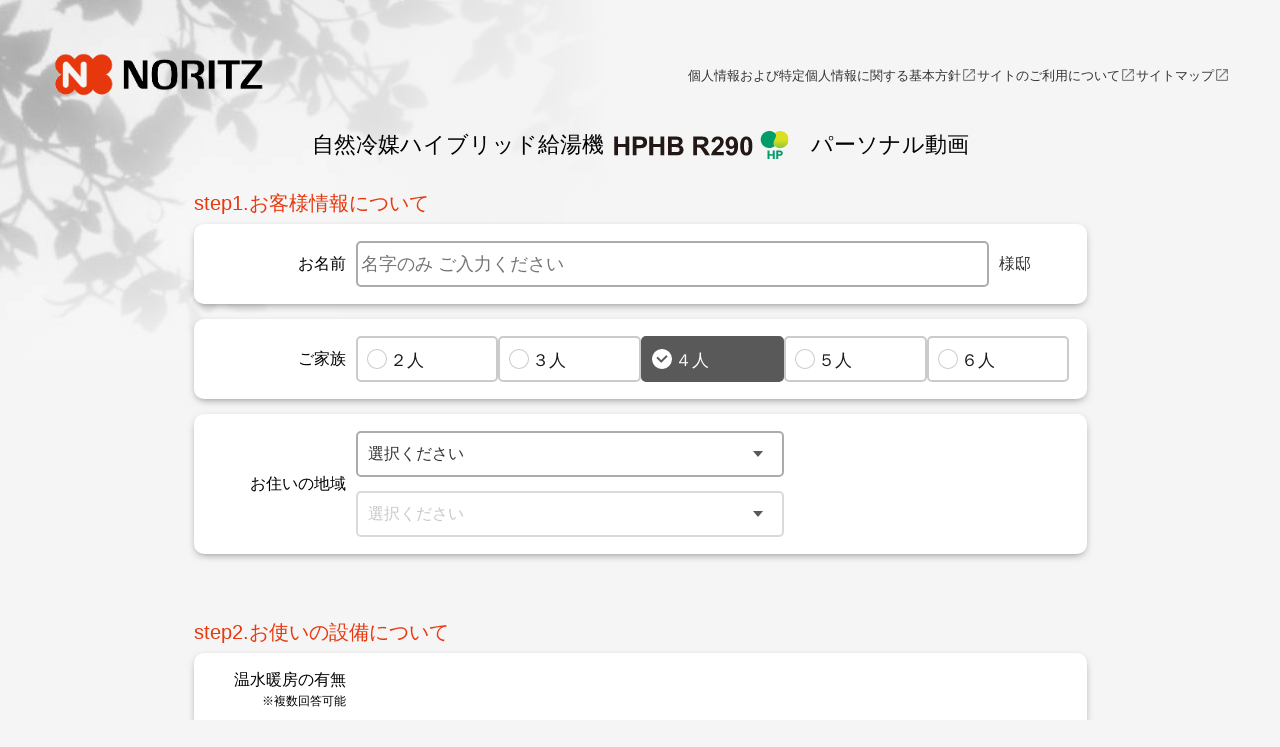

--- FILE ---
content_type: text/html; charset=UTF-8
request_url: https://hybrid.noritz.co.jp/pc_index.php?ktr_sid=25cd3fc08a428e5ee444505005aca737&ktr_rpt=1
body_size: 40844
content:
<!doctype html>
<html>
<head>
<meta name="viewport" content="width=device-width, initial-scale=1">
<meta charset="utf-8">
<title>自然冷媒ハイブリッド給湯機 HPHB R290　パーソナル動画 | ノーリツ</title>
<meta name="description" content="自然冷媒ハイブリッド給湯機 HPHB R290　パーソナル動画">
<meta name="format-detection" content="telephone=no">
<link rel="shortcut icon" href="https://www.noritz.co.jp/favicon.ico">
<link rel="apple-touch-icon" sizes="192x192" href="https://www.noritz.co.jp/touch-icon.png">
<link rel="shortcut icon" href="https://www.noritz.co.jp/touch-icon.png">
		
<!--css ============================================================= -->
<link href="css/pc_common.css" rel="stylesheet">
<link href="css/pc_index.css" rel="stylesheet">
<link href="css/colorbox.css" rel="stylesheet">
<link href="css/tooltipster.bundle.css" rel="stylesheet">
<link href="css/jquery-ui.min.css" rel="stylesheet">
<!--/css ============================================================= -->

<!-- Google Tag Manager -->

<script>(function(w,d,s,l,i){w[l]=w[l]||[];w[l].push({'gtm.start':
new Date().getTime(),event:'gtm.js'});var f=d.getElementsByTagName(s)[0],
j=d.createElement(s),dl=l!='dataLayer'?'&l='+l:'';j.async=true;j.src=
'https://www.googletagmanager.com/gtm.js?id='+i+dl;f.parentNode.insertBefore(j,f);
})(window,document,'script','dataLayer','GTM-NCZ57VB');</script>

<!-- End Google Tag Manager -->

</head>
<body id="pc-index">

<!-- Google Tag Manager (noscript) -->

<noscript><iframe src="https://www.googletagmanager.com/ns.html?id=GTM-NCZ57VB" 
height="0" width="0" style="display:none;visibility:hidden"></iframe></noscript>

<!-- End Google Tag Manager (noscript) -->


<!-- #header ============================================================= -->
<header id="header">
	<div class="wrapping">
		<div class="blocktop">
			<div id="headerlogo"><a href="https://www.noritz.co.jp/"><img alt="NORITZ" src="img_pc/img_logo.png" width="220"></a></div>
			<ul>
				<li><a href="https://www.noritz.co.jp/privacy/" target="_blank">個人情報および特定個人情報に関する基本方針</a></li>
				<li><a href="https://www.noritz.co.jp/policy/" target="_blank">サイトのご利用について</a></li>
				<li><a href="https://www.noritz.co.jp/sitemap/" target="_blank">サイトマップ</a></li>
			</ul>
		</div>
		<h1>自然冷媒ハイブリッド給湯機<img src="img_pc/logo_hphbr290.svg" alt="HPHB R290" width="175" height="28">　パーソナル動画</h1>
	</div>
</header>
<!--/ #header ============================================================= -->




<div id="content">
<form name="form1" method="POST" action="">
<input id="simple_flg" type="hidden" name="simple_flg" value="1">


<!--step01 ============================================================= -->
<div id="step01" class="box-input">
	<h2>step1.お客様情報について</h2>
	<div class="cell q1">
		<h3>お名前</h3>
		<div class="cell-body">
			<div class="box-flex center">
				<div class="space10r-p w90"><input type="text" name="sei" value="" placeholder="名字のみ ご入力ください" maxlength="10"></div>
				<span class="nowrap w10">様邸</span>
			</div>
		</div>
	</div>
	<div class="cell q2">
		<h3>ご家族</h3>
		<div class="cell-body">
			<ul class="radiotype1">
				<li><input type="radio" name="f_count" value="2"  id="step01b-01"><label for="step01b-01">２人</label></li>
				<li><input type="radio" name="f_count" value="3"  id="step01b-02"><label for="step01b-02">３人</label></li>
				<li><input type="radio" name="f_count" value="4" checked="checked" id="step01b-03"><label for="step01b-03">４人</label></li>
				<li><input type="radio" name="f_count" value="5"  id="step01b-04"><label for="step01b-04">５人</label></li>
				<li><input type="radio" name="f_count" value="6"  id="step01b-05"><label for="step01b-05">６人</label></li>
			</ul>
		</div>
	</div>
	<div class="cell q3">
		<h3>お住いの地域</h3>
		<div class="cell-body selecttype1">
			<div class="select01">
				<label class="w60">
				    <select name="id_prefecture" id="prefecture_list">
				        <option value="0">選択ください</option>
				        <option value="2">青森県</option>
<option value="3">岩手県</option>
<option value="4">宮城県</option>
<option value="5">秋田県</option>
<option value="6">山形県</option>
<option value="7">福島県</option>
<option value="8">茨城県</option>
<option value="9">栃木県</option>
<option value="10">群馬県</option>
<option value="11">埼玉県</option>
<option value="12">千葉県</option>
<option value="13">東京都</option>
<option value="14">神奈川県</option>
<option value="15">新潟県</option>
<option value="16">富山県</option>
<option value="17">石川県</option>
<option value="18">福井県</option>
<option value="19">山梨県</option>
<option value="20">長野県</option>
<option value="21">岐阜県</option>
<option value="22">静岡県</option>
<option value="23">愛知県</option>
<option value="24">三重県</option>
<option value="25">滋賀県</option>
<option value="26">京都府</option>
<option value="27">大阪府</option>
<option value="28">兵庫県</option>
<option value="29">奈良県</option>
<option value="30">和歌山県</option>
<option value="31">島根県</option>
<option value="32">鳥取県</option>
<option value="33">岡山県</option>
<option value="34">広島県</option>
<option value="35">山口県</option>
<option value="36">香川県</option>
<option value="37">徳島県</option>
<option value="38">愛媛県</option>
<option value="39">高知県</option>
<option value="40">福岡県</option>
<option value="41">佐賀県</option>
<option value="42">長崎県</option>
<option value="43">熊本県</option>
<option value="44">大分県</option>
<option value="45">宮崎県</option>
<option value="46">鹿児島県</option>

				    </select>
				</label>
			</div>
			<div class="select02">
				<label class="w60 disabled">
				    <select name="id_municipality" id="municipality_list" disabled="disabled">
				        <option value="none">選択ください</option>
				    </select>
				    <input id="id_municipality" type="hidden" value="none">
				    <input id="id_area" type="hidden" name="id_area" value="none">
				</label>
			</div>
		</div>
	</div>
</div>
	

	
	
<!--step02 ============================================================= -->
<div id="step02" class="box-input">
	<h2>step2.お使いの設備について</h2>
	<div class="cell q1">
		<h3>温水暖房の有無<br><span>※複数回答可能</span></h3>
			<div class="cell-body">
				<ul>
					<li class="checkbox1"><input type="checkbox" name="step02a[]" id="step02a-01" value="1" checked="checked"><label for="step02a-01">床暖房</label></li>
					<li class="checkbox2"><input type="checkbox" name="step02a[]" id="step02a-02" value="2" ><label for="step02a-02">浴室暖房</label></li>
					<li class="checkbox3"><input type="checkbox" name="step02a[]" id="step02a-03" value="34" ><label for="step02a-03">ヒーター</label></li>
					<li class="checkbox5"><input type="checkbox" name="step02a[]" id="step02a-05" value="none" ><label for="step02a-05">なし</label></li>
				</ul>
			</div>
	</div>
	<!--★温水暖房なしの場合 ===================　-->
	<div class="cell q1-1">
		<h3>本体の選択</h3>
		<div class="cell-body">
			<ul class="radiotype2">
				<li class="radioA"><span class="txt">効率がよく、ランニングコストを<br>抑えたい方におススメ！</span><input type="radio" name="step02c" id="step02c-01A" value="5" ><label for="step02c-01A">●タンク容量：145L<br>●給湯・保温一次エネルギー消費量：<br>●システム本体希望小売価格：￥828,630～<span>（税抜￥753,300～）</span></label></li>
				<li class="radioB"><span class="txt">設置スペースが限られている方におススメ！</span><input type="radio" name="step02c" id="step02c-01B" value="7" ><label for="step02c-01B">●タンク容量：70L<br>●給湯・保温一次エネルギー消費量：<br>●システム本体希望小売価格：￥779,130～<span>（税抜￥708,300～）</span></label></li>
			</ul>
			<ul class="radiotype2">
				<li class="radioC"><span class="txt">イニシャルコストを<br>抑えたい方におススメ！</span><input type="radio" name="step02c" id="step02c-01C" value="6" ><label for="step02c-01C">●タンク容量：70L<br>●給湯・保温一次エネルギー消費量：<br>●システム本体希望小売価格：￥779,130～<span>（税抜￥708,300～）</span></label></li>
			</ul>
			<!--●注釈-->
			<p class="txt-notes">※システム希望小売価格は参考価格です。対応する機能や設置条件等により金額は異なりますので、ご購入検討時には最寄りの販売店様にご相談ください。</p>
		</div>
	</div>
	<div class="cell q2">
		<h3>太陽光の有無</h3>
		<div class="cell-body">
			<ul>
				<li class="radio1"><input type="radio" name="solar_flg" id="step02b-01" value="1" ><label for="step02b-01">あり</label></li>
				<li class="radio2"><input type="radio" name="solar_flg" id="step02b-02" value="0" checked="checked"><label for="step02b-02">なし</label></li>
				<li class="text">※発電容量 4.0kW、売電単価 17円にて算出した参考価格を表示します。</li>
			</ul>
		</div>
	</div>
</div>
	

	
	
<!--step03 ============================================================= -->
<div id="step03" class="box-input">
	<h2>step3.光熱費について</h2>
	<div class="cell q1">
		<h3>ガス種</h3>
		<div class="cell-body">
			<ul class="radiotype1">
				<li><input type="radio" name="id_gas1" value="0"  id="step03a-01"><label for="step03a-01">都市ガス</label></li>
				<li><input type="radio" name="id_gas1" value="1" checked="checked" id="step03a-02"><label for="step03a-02">LPガス</label></li>
			</ul>
		</div>
	</div>
	<div class="cell q2">
		<h3>基本料金</h3>
		<div class="cell-body">
			<ul>
				<li class="box-flex center space10r w40">
					
					<span class="space10r lpg-gas" style=""><input type="text" id="step03b-01-1" name="lpg_basic_charge1" value="1800" class="num kanma" style="width: 200px;"></span>
					<span class="space10r city-gas" style="display: none;"><input type="text" id="step03b-01-2" name="city_basic_charge1" value="1000" class="num kanma" style="width: 200px;"></span>
					<span>円</span>
				</li>
				<li class="checkboxtype1 w20"><span><input type="checkbox" name="unknown_basic" id="step03b-02"><label for="step03b-02">不明</label></span></li>
			</ul>
		</div>
	</div>
	<div class="cell q3">
		<h3>ガス単価</h3>
		<div class="cell-body">
			<ul>
				<li class="box-flex center space10r w40">
					
					<span class="space10r lpg-gas" style=""><input type="text" name="lpg_unit_charge1" value="463" id="step03c-01txt" class="num kanma" style="width: 200px;"></span>
					<span class="space10r city-gas" style="display: none;"><input type="text" name="city_unit_charge1" value="150" id="step03c-02txt" class="num kanma" style="width: 200px;"></span>
					<span>円/m3</span>
				</li>
				<li class="checkboxtype1 w20"><span><input type="checkbox" name="unknown_charge" id="step03c-02"><label for="step03c-02">不明</label></span></li>
			</ul>
		</div>
	</div>
	<div class="cell q4">
		<h3>電力会社</h3>
		<div class="cell-body selecttype1">
			<div class="select01">
				<label class="w60">
					<select name="id_elec1" id="type1-denki" class="select1">
						<option value="none">電力会社を選択ください</option>
					</select>
					<input id="id_elec1" type="hidden" value="">
				</label>
			</div>
			<div class="select02">
				<label class="w60 disabled">
					<select name="plan_id1" id="plan-1" class="select2">
						<option value="none">プランを選択ください</option>
					</select>
					<input id="plan_id1" type="hidden" value="">
				</label>
			</div>
		</div>
	</div>
</div>

	
	
	
	
<!--box-btn ============================================================= -->
<div class="box-btn">
	<p>光熱費の試算条件は、動画終了後の結果画面へ表示されます</p>
	<input type="button" onclick="calculate();" class="btn-submit" value="シミュレーション結果へ">
	<input type="button" onclick="all_clear();" class="btn-reset" value="入力内容をクリア" >
</div>
<!--/box-btn ============================================================= -->
<input type="hidden" id= "csrf_token" name="token" value="5304900bf1a5c462d45991b4dde818bde7e51028d31c539e8d25e469da7f2282">
<input type="hidden" id= "comp_flg" name="comp_flg" value="1">

<input type="hidden" id= "life_style" name="life_style" value="0">
<input type="hidden" id= "aircon_flg" name="aircon_flg" value="1">
<input type="hidden" id= "default_customer_correction" name="default_customer_correction" value="100">
<input type="hidden" id= "id_main1" name="id_main1" value="2">
<input type="hidden" id= "id_main2" name="id_main2" value="0">
<input type="hidden" id= "id_main3" name="id_main3" value="none">
<input type="hidden" id= "price1" name="price1" value="0">
<input type="hidden" id= "oil_unit_charge1" name="oil_unit_charge1" value="80">
<input type="hidden" id= "select_elec1" name="select_elec1" value="0">
<input type="hidden" id= "gas_fee1" name="gas_fee1" value="0">
<input type="hidden" id= "free_company1" name="free_company1" value="0">
<input type="hidden" id= "free_plan1" name="free_plan1" value="0">
<input type="hidden" id= "check_free1" name="check_free1" value="0">
<input type="hidden" id= "check_all1" name="check_all1" value="0">
<input type="hidden" id= "id_sub10" name="id_sub10" value="0">
<input type="hidden" id= "id_sub20" name="id_sub20" value="0">
<input type="hidden" id= "id_sub11" name="id_sub11" value="">
<input type="hidden" id= "id_sub21" name="id_sub21" value="">
<input type="hidden" id= "id_sub12" name="id_sub12" value="">
<input type="hidden" id= "id_sub13" name="id_sub13" value="">
<input type="hidden" id= "id_sub14" name="id_sub14" value="">
<input type="hidden" id= "id_sub22" name="id_sub22" value="">
<input type="hidden" id= "id_sub23" name="id_sub23" value="">
<input type="hidden" id= "id_sub24" name="id_sub24" value="">
<input type="hidden" id= "id_sub16" name="id_sub16" value="18">
<input type="hidden" id= "id_sub26" name="id_sub26" value="18">
<input type="hidden" id= "id_sub15" name="id_sub15" value="17">
<input type="hidden" id= "id_sub25" name="id_sub25" value="17">

<input type="hidden" id= "same_gas1_flg" name="same_gas1_flg" value="1">
<input type="hidden" id= "same_oil1_flg" name="same_oil1_flg" value="1">
<input type="hidden" id= "same_elec1_flg" name="same_elec1_flg" value="1">

<input type="hidden" id= "main_name1" name="main_name1" value="ガス従来式">
<input type="hidden" id= "main_name2" name="main_name2" value="ユコアHYBRID">


<input type="hidden" id= "pv_mode1" name="pv_mode1" value="1">
<input type="hidden" id= "pv_mode2" name="pv_mode2" value="1">

<input type="hidden" id= "pv_capacity1" name="pv_capacity1" value="4">
<input type="hidden" id= "pv_capacity2" name="pv_capacity2" value="4">

<input type="hidden" id= "elec_sales_unit_charge1" name="elec_sales_unit_charge1" value="17">
<input type="hidden" id= "elec_sales_unit_charge2" name="elec_sales_unit_charge2" value="17">

<input type="hidden" id= "cmpmode" name="cmpmode" value="">


</form>
	
</div>
	
<!--footer ============================================================= -->
<footer id="footer">
	<div class="wrapping">
		<ul>
			<li><a href="https://www.noritz.co.jp/privacy/" target="_blank">個人情報および特定個人情報に関する基本方針</a></li>
			<li><a href="https://www.noritz.co.jp/policy/" target="_blank">サイトのご利用について</a></li>
			<li><a href="https://www.noritz.co.jp/sitemap/" target="_blank">サイトマップ</a></li>
		</ul>
		<div class="copy">Copyright &copy; NORITZ Corporation All Rights Reserved</div>
	</div>
</footer>
<!--/footer ============================================================= -->


<!--jquery ============================================================= -->
<script src="js/jquery.js"></script>
<script src="js/scroll.js"></script>
<script src="js/jquery.colorbox-min.js"></script>
<script src="js/tooltipster.bundle.min.js"></script>
<script src="js/jquery-ui.min.js"></script>
<script src="js/common.js"></script>
<script src="js/pc_input.js"></script>
<script src="js/pc_check.js"></script>
<!--/jquery ============================================================= -->

<script>

    var list_selected_elecs = [["none","none"],[null,null],[null,null]];
    var list_plan_name = JSON.parse(unescapeUnicode('{"901":[{"40":"\u30b9\u30bf\u30f3\u30c0\u30fc\u30c9S 40A","50":"\u30b9\u30bf\u30f3\u30c0\u30fc\u30c9S 50A","60":"\u30b9\u30bf\u30f3\u30c0\u30fc\u30c9S 60A"},{"1":"\u30b9\u30de\u30fc\u30c8\u30e9\u30a4\u30d5\u30d7\u30e9\u30f3"}],"902":[{"40":"\u5f93\u91cf\u96fb\u706fA"},{"1":"\u306f\u3074e\u30bf\u30a4\u30e0R"}],"903":[{"40":"\u304a\u3068\u304f\u30d7\u30e9\u30f3 40A","50":"\u304a\u3068\u304f\u30d7\u30e9\u30f3 50A","60":"\u304a\u3068\u304f\u30d7\u30e9\u30f3 60A"},{"1":"\u30b9\u30de\u30fc\u30c8\u30e9\u30a4\u30d5\u30d7\u30e9\u30f3"}],"904":[{"40":"\u30b9\u30de\u30fc\u30c8\u30d5\u30a1\u30df\u30ea\u30fc\u30d7\u30e9\u30f3 40A","50":"\u30b9\u30de\u30fc\u30c8\u30d5\u30a1\u30df\u30ea\u30fc\u30d7\u30e9\u30f3 50A","60":"\u30b9\u30de\u30fc\u30c8\u30d5\u30a1\u30df\u30ea\u30fc\u30d7\u30e9\u30f3 60A"},{"1":"\u96fb\u5316\u3067\u30ca\u30a4\u30c8\u30fb\u30bb\u30ec\u30af\u30c8"}],"905":[{"40":"\u5f93\u91cf\u96fb\u706fA"},{"1":"\u3067\u3093\u304be\u30d7\u30e9\u30f3"}],"906":[{"40":"\u5f93\u91cf\u96fb\u706fA"},{"1":"\u96fb\u5316Style\u30b3\u30fc\u30b9"}],"907":[{"40":"\u5f93\u91cf\u96fb\u706f 40A","50":"\u5f93\u91cf\u96fb\u706f 50A","60":"\u5f93\u91cf\u96fb\u706f 60A"},{"1":"\u304f\u3064\u308d\u304e\u30ca\u30a4\u30c812"}],"908":[{"40":"\u5f93\u91cf\u96fb\u706fB 40A","50":"\u5f93\u91cf\u96fb\u706fB 50A","60":"\u5f93\u91cf\u96fb\u706fB 60A"},{"1":"\u3088\u308a\u305d\u3046\uff0b\u30b9\u30de\u30fc\u30c8\u30bf\u30a4\u30e0"}],"909":[{"40":"\u6771\u90e8\u30ac\u30b9\u3067\u3093\u304d1 40A","50":"\u6771\u90e8\u30ac\u30b9\u3067\u3093\u304d1 50A","60":"\u6771\u90e8\u30ac\u30b9\u3067\u3093\u304d1 60A"}],"910":[{"40":"\u30de\u30a4\u30db\u30fc\u30e0\u3042\u304b\u308a 40A","50":"\u30de\u30a4\u30db\u30fc\u30e0\u3042\u304b\u308a 50A","60":"\u30de\u30a4\u30db\u30fc\u30e0\u3042\u304b\u308a 60A"}],"911":[{"40":"\u305a\u3063\u3068\u3082\u96fb\u6c171 40A","50":"\u305a\u3063\u3068\u3082\u96fb\u6c171 50A","60":"\u305a\u3063\u3068\u3082\u96fb\u6c171 60A"}],"912":[{"40":"\u30d5\u30a1\u30df\u30ea\u30fc\u30d7\u30e9\u30f3 40A","50":"\u30d5\u30a1\u30df\u30ea\u30fc\u30d7\u30e9\u30f3 50A","60":"\u30d5\u30a1\u30df\u30ea\u30fc\u30d7\u30e9\u30f3 60A"}],"913":[{"40":"\u30d9\u30fc\u30b9\u30d7\u30e9\u30f3A"}],"914":[{"40":"\u30d7\u30e9\u30b9\u3067\u3093\u304d\u30d7\u30e9\u30f31 40A","50":"\u30d7\u30e9\u30b9\u3067\u3093\u304d\u30d7\u30e9\u30f31 50A","60":"\u30d7\u30e9\u30b9\u3067\u3093\u304d\u30d7\u30e9\u30f31 60A"}],"915":[{"40":"\u30d5\u30a1\u30df\u30ea\u30fc\u30d7\u30e9\u30f3B 40A","50":"\u30d5\u30a1\u30df\u30ea\u30fc\u30d7\u30e9\u30f3B 50A","60":"\u30d5\u30a1\u30df\u30ea\u30fc\u30d7\u30e9\u30f3B 60A"}],"916":[{"40":"V\u30d7\u30e9\u30f3 40A","50":"V\u30d7\u30e9\u30f3 50A","60":"V\u30d7\u30e9\u30f3 60A"}],"917":[{"40":"\u304a\u3046\u3061\u30d7\u30e9\u30f3\uff08\u6771\u5317\uff09"}],"918":[{"40":"\u304a\u3046\u3061\u30d7\u30e9\u30f3\uff08\u6771\u4eac\uff09"}],"919":[{"40":"\u304a\u3046\u3061\u30d7\u30e9\u30f3\uff08\u4e2d\u90e8\uff09"}],"920":[{"40":"\u304a\u3046\u3061\u30d7\u30e9\u30f3\uff08\u5317\u9678\uff09"}],"921":[{"40":"\u304a\u3046\u3061\u30d7\u30e9\u30f3\uff08\u95a2\u897f\uff09"}],"922":[{"40":"\u304a\u3046\u3061\u30d7\u30e9\u30f3\uff08\u4e2d\u56fd\uff09"}],"923":[{"40":"\u304a\u3046\u3061\u30d7\u30e9\u30f3\uff08\u56db\u56fd\uff09"}],"924":[{"40":"\u304a\u3046\u3061\u30d7\u30e9\u30f3\uff08\u4e5d\u5dde\uff09"}],"925":[{"40":"\u95a2\u6771\u30a8\u30ea\u30a2\u5f93\u91cf\u96fb\u706fB 40A","50":"\u95a2\u6771\u30a8\u30ea\u30a2\u5f93\u91cf\u96fb\u706fB 50A","60":"\u95a2\u6771\u30a8\u30ea\u30a2\u5f93\u91cf\u96fb\u706fB 60A"}]}'));
    var list_id_area = {"1":"3","2":"3","3":"3","4":"3","5":"4","6":"3","7":"4","8":"4","9":"4","10":"4","11":"5","12":"4","13":"4","14":"4","15":"4","16":"4","17":"5","18":"3","19":"3","20":"4","21":"4","22":"4","23":"4","24":"4","25":"4","26":"5","27":"4","28":"4","29":"5","30":"4","31":"5","32":"5","33":"5","34":"6","35":"6","36":"6","37":"5","38":"5","39":"5","40":"5","41":"4","42":"5","43":"6","44":"6","45":"5","46":"5","47":"5","48":"5","49":"4","50":"6","51":"6","52":"6","53":"6","54":"6","55":"5","56":"6","57":"6","58":"6","59":"6","60":"6","61":"6","62":"6","63":"6","64":"6","65":"6","66":"6","67":"6","68":"6","69":"6","70":"6","71":"6","72":"6","73":"6","74":"6","75":"6","76":"6","77":"6","78":"6","79":"6","80":"6","81":"6","82":"6","83":"6","84":"6","85":"6","86":"6","87":"6","88":"6","89":"6","90":"6","91":"6","92":"6","93":"6","94":"6","95":"6","96":"6","97":"6","98":"5","99":"6","100":"6","101":"6","102":"6","103":"6","104":"6","105":"6","106":"6","107":"6","108":"6","109":"6","110":"6","111":"6","112":"6","113":"7","114":"6","115":"6","116":"7","117":"6","118":"6","119":"6","120":"6","121":"6","122":"6","123":"6","124":"6","125":"6","126":"5","127":"5","128":"5","129":"5","130":"5","131":"5","132":"5","133":"4","134":"5","135":"5","136":"5","137":"6","138":"6","139":"6","140":"6","141":"6","142":"6","143":"5","144":"6","145":"5","146":"5","147":"5","148":"3","149":"4","150":"4","151":"4","152":"4","153":"5","154":"4","155":"4","156":"6","157":"6","158":"6","159":"6","160":"5","161":"6","162":"6","163":"5","164":"6","165":"7","166":"6","167":"7","168":"6","169":"6","170":"6","171":"7","172":"7","173":"7","174":"6","175":"7","176":"6","177":"7","178":"6","179":"6","180":"6","181":"6","182":"6","183":"6","184":"6","185":"6","186":"6","187":"6","188":"6","189":"6","190":"6","191":"6","192":"6","193":"6","194":"6","195":"6","196":"5","197":"6","198":"5","199":"5","200":"5","201":"6","202":"6","203":"6","204":"6","205":"5","206":"6","207":"6","208":"6","209":"6","210":"6","211":"6","212":"6","213":"6","214":"6","215":"6","216":"6","217":"6","218":"6","219":"6","220":"6","221":"6","222":"6","223":"6","224":"6","225":"6","226":"6","227":"6","228":"6","229":"6","230":"6","231":"6","232":"6","233":"5","234":"6","235":"6","236":"6","237":"6","238":"6","239":"5","240":"6","241":"6","242":"6","243":"5","244":"7","245":"6","246":"7","247":"6","251":"6","252":"6","253":"6","248":"6","249":"6","250":"5","256":"5","254":"6","255":"6","257":"6","258":"6","259":"6","260":"6","261":"6","262":"5","263":"6","264":"7","265":"6","266":"6","267":"6","268":"6","269":"6","273":"6","274":"6","275":"6","270":"6","271":"6","272":"7","276":"7","277":"6","278":"7","279":"6","280":"6","281":"7","282":"7","283":"6","284":"7","285":"6","286":"6","287":"6","288":"6","289":"6","290":"6","291":"6","292":"6","293":"6","294":"6","295":"7","296":"6","297":"7","298":"7","299":"7","300":"7","301":"6","302":"7","303":"7","304":"6","305":"6","306":"7","307":"7","308":"7","309":"7","310":"7","311":"7","312":"7","313":"7","314":"7"};

    var disp_alert1 = [false,false,false];
    //var disp_alert2 = "";
    //var disp_alert3 = "";
    //var disp_alert4 = "";
    var error_message = "";
    var list_elec_companyName = JSON.parse(unescapeUnicode('{"901":"\u6771\u4eac\u96fb\u529b","902":"\u95a2\u897f\u96fb\u529b","903":"\u4e2d\u90e8\u96fb\u529b","904":"\u4e5d\u5dde\u96fb\u529b","905":"\u56db\u56fd\u96fb\u529b","906":"\u4e2d\u56fd\u96fb\u529b","907":"\u5317\u9678\u96fb\u529b","908":"\u6771\u5317\u96fb\u529b","909":"\u6771\u90e8\u30ac\u30b9","910":"\u4eac\u8449\u30ac\u30b9","911":"\u6771\u4eac\u30ac\u30b9","912":"\u6771\u90a6\u30ac\u30b9","913":"\u5927\u962a\u30ac\u30b9","914":"\u897f\u90e8\u30ac\u30b9","915":"\u65e5\u672c\u30ac\u30b9","916":"ENEOS\u3067\u3093\u304d","917":"Looop\u3067\u3093\u304d\uff08\u6771\u5317\uff09","918":"Looop\u3067\u3093\u304d\uff08\u6771\u4eac\uff09","919":"Looop\u3067\u3093\u304d\uff08\u4e2d\u90e8\uff09","920":"Looop\u3067\u3093\u304d\uff08\u5317\u9678\uff09","921":"Looop\u3067\u3093\u304d\uff08\u95a2\u897f\uff09","922":"Looop\u3067\u3093\u304d\uff08\u4e2d\u56fd\uff09","923":"Looop\u3067\u3093\u304d\uff08\u56db\u56fd\uff09","924":"Looop\u3067\u3093\u304d\uff08\u4e5d\u5dde\uff09","925":"\u30a4\u30fc\u30ec\u30c3\u30af\u30b9\u30b9\u30d1\u30fc\u30af\u30de\u30fc\u30b1\u30c6\u30a3\u30f3\u30b0"}'));
    var list_id_elec = {"1":["908"],"2":["908"],"3":["908"],"4":["908"],"5":["908"],"6":["908"],"7":["908"],"8":["908"],"9":["908"],"10":["908"],"11":["908"],"12":["908"],"13":["908"],"14":["908"],"15":["908"],"16":["908"],"17":["908"],"18":["908"],"19":["908"],"20":["908"],"21":["908"],"22":["908"],"23":["908"],"24":["908"],"25":["908"],"26":["908"],"27":["908"],"28":["908"],"29":["908"],"30":["908"],"31":["908"],"32":["908"],"33":["901","911"],"34":["901","911"],"35":["901","911"],"36":["901","911"],"37":["901","911"],"38":["901","911"],"39":["901","911"],"40":["901","911"],"41":["901","911"],"42":["901","911"],"43":["901","911"],"44":["901","911"],"45":["901","911"],"46":["901","911"],"47":["901","911"],"48":["901","911"],"49":["901","911"],"50":["901","911"],"51":["901","911"],"52":["901","911"],"53":["901","911"],"54":["901","911"],"55":["901","911"],"56":["901","911"],"57":["901","911"],"58":["901","911"],"59":["901","911"],"60":["901","911"],"61":["901","911"],"62":["901","911"],"63":["901","911"],"64":["901","911"],"65":["901","911"],"66":["901","911"],"67":["901","911"],"68":["901","911"],"69":["901","911"],"70":["901","911"],"71":["901","911"],"72":["901","911"],"73":["901","911"],"74":["901","911"],"75":["901","911"],"76":["901","911"],"77":["901","911"],"78":["901","911"],"79":["901","911"],"80":["901","911"],"81":["901","911"],"82":["901","911"],"83":["901","911"],"84":["901","911"],"85":["901","911"],"86":["901","911"],"87":["901","911"],"88":["901","911"],"89":["901","911"],"90":["901","911"],"91":["901","911"],"92":["901","911"],"93":["901","911"],"94":["901","911"],"95":["901","911"],"96":["901","911"],"97":["901","911"],"98":["901","911"],"99":["901","911"],"100":["901","911"],"101":["901","911"],"102":["901","911"],"103":["901","911"],"104":["901","911"],"105":["901","911"],"106":["901","911"],"107":["901","911"],"108":["901","911"],"109":["901","911"],"110":["901","911"],"111":["901","911"],"112":["901","911"],"113":["901","911"],"114":["901","911"],"115":["901","911"],"116":["901","911"],"117":["901","911"],"118":["901","911"],"119":["901","911"],"120":["901","911"],"121":["901","911"],"122":["901","911"],"123":["901","911"],"124":["901","911"],"125":["901","911"],"126":["908"],"127":["908"],"128":["908"],"129":["908"],"130":["908"],"131":["908"],"132":["908"],"133":["908"],"134":["907"],"135":["907"],"136":["907"],"137":["907"],"138":["907"],"139":["907"],"140":["907"],"141":["907"],"142":["907"],"143":["907"],"144":["901","911"],"145":["901","911"],"146":["901","911"],"147":["901","911"],"148":["903"],"149":["903"],"150":["903"],"151":["903"],"152":["903"],"153":["903"],"154":["903"],"155":["903","912"],"156":["903","912"],"157":["903","912"],"158":["903","912"],"159":["903","912"],"160":["903","912"],"161":["903","912"],"162":["903","912"],"163":["903","912"],"164":["903","912"],"165":["903"],"166":["903"],"167":["901","911"],"168":["901","911"],"169":["901","911"],"170":["903"],"171":["901","911"],"172":["903"],"173":["903"],"174":["903"],"175":["903"],"176":["903","912"],"177":["903","912"],"178":["903","912"],"179":["903","912"],"180":["903","912"],"181":["903","912"],"182":["903","912"],"183":["903","912"],"184":["903","912"],"185":["903","912"],"186":["903","912"],"187":["903","912"],"188":["903","912"],"189":["903","912"],"190":["903","912"],"191":["903","912"],"192":["903","912"],"193":["903","912"],"194":["903","912"],"195":["903","912"],"196":["903","912"],"197":["903","912"],"198":["902","913"],"199":["902","913"],"200":["902","913"],"201":["902","913"],"202":["902","913"],"203":["902","913"],"204":["902","913"],"205":["902","913"],"206":["902","913"],"207":["902","913"],"208":["902","913"],"209":["902","913"],"210":["902","913"],"211":["902","913"],"212":["902","913"],"213":["902","913"],"214":["902","913"],"215":["902","913"],"216":["902","913"],"217":["902","913"],"218":["902","913"],"219":["902","913"],"220":["902","913"],"221":["902","913"],"222":["902","913"],"223":["902","913"],"224":["902","913"],"225":["902","913"],"226":["902","913"],"227":["902","913"],"228":["902","913"],"229":["902","913"],"230":["902","913"],"231":["902","913"],"232":["902","913"],"233":["902","913"],"234":["902","913"],"235":["902","913"],"236":["902","913"],"237":["902","913"],"238":["902","913"],"239":["902","913"],"240":["902","913"],"241":["902","913"],"242":["902","913"],"243":["902","913"],"244":["902","913"],"245":["902","913"],"246":["902","913"],"247":["902","913"],"251":["906"],"252":["906"],"253":["906"],"248":["906"],"249":["906"],"250":["906"],"256":["906"],"254":["906"],"255":["906"],"257":["906"],"258":["906"],"259":["906"],"260":["906"],"261":["906"],"262":["906"],"263":["906"],"264":["906"],"265":["906"],"266":["906"],"267":["906"],"268":["906"],"269":["906"],"273":["905"],"274":["905"],"275":["905"],"270":["905"],"271":["905"],"272":["905"],"276":["905"],"277":["905"],"278":["905"],"279":["905"],"280":["905"],"281":["905"],"282":["905"],"283":["904","914"],"284":["904","914"],"285":["904","914"],"286":["904","914"],"287":["904","914"],"288":["904","914"],"289":["904","914"],"290":["904","914"],"291":["904","914"],"292":["904","914"],"293":["904","914"],"294":["904","914"],"295":["904","914"],"296":["904","914"],"297":["904","914"],"298":["904","914"],"299":["904","914"],"300":["904","914"],"301":["904","914"],"302":["904","914"],"303":["904"],"304":["904"],"305":["904"],"306":["904"],"307":["904"],"308":["904"],"309":["904"],"310":["904"],"311":["904"],"312":["904"],"313":["904"],"314":["904"]};
    var list_selectable = null;
    var list_unselectable_area = null;
    var list_selected_option_ids = {"10":"0","15":"17","16":"18","20":"0","25":"17","26":"18"};
    var default_charge = {"gas-city_kihon":"1000","gas-city_tanka":"150","gas-lpg_kihon":"1800","gas-lpg_tanka":"463","toyu-tanka":"80"};
    var default_customer_correction = "100";
    var gas_names =  JSON.parse(unescapeUnicode('[[false,false,"",""],[false,false,"",""],[false,false,"",""]]'));
    var free_elec_name = JSON.parse(unescapeUnicode('[[false,false,"",""],[false,false,"",""],[false,false,"",""]]'));
    var list_device_kind = ["0","0","1","1","1","1","1","1","2","2","2","3","3","3","3","4","4","5","6"];
    var list_option_name = JSON.parse(unescapeUnicode('["\u30ac\u30b9\u30b3\u30f3\u30ed","IH\u30af\u30c3\u30ad\u30f3\u30b0\u30d2\u30fc\u30bf\u30fc","\u6e29\u6c34\u5f0f\uff0840\u2103\u30de\u30c3\u30c8\uff09","\u6e29\u6c34\u5f0f\uff0840\u2103\u30de\u30c3\u30c8\uff09","\u6e29\u6c34\u5f0f\uff0860\u2103\u30de\u30c3\u30c8\uff09","\u6e29\u6c34\u5f0f\uff0860\u2103\u30de\u30c3\u30c8\uff09","\u96fb\u71b1\u5f0f","\u30d2\u30fc\u30c8\u30dd\u30f3\u30d7\u5f0f","\u6e29\u6c34\u5f0f","\u6e29\u6c34\u5f0f","\u96fb\u6c17\u5f0f","\u6e29\u6c34\u5f0f","\u6e29\u6c34\u5f0f","\u30ac\u30b9\u30d5\u30a1\u30f3\u30d2\u30fc\u30bf\u30fc","\u30a8\u30a2\u30b3\u30f3\u6696\u623f","\u6e29\u6c34\u5f0f","\u6e29\u6c34\u5f0f","\u3042\u308a","\u3042\u308a"]'));
    var list_municipality = JSON.parse(unescapeUnicode('{"2":{"1":"\u5f18\u524d\u5e02","2":"\u516b\u6238\u5e02","3":"\u9752\u68ee\u5e02"},"3":{"4":"\u76db\u5ca1\u5e02","5":"\u5965\u5dde\u5e02","6":"\u82b1\u5dfb\u5e02","7":"\u5317\u4e0a\u5e02","8":"\u5bae\u53e4\u5e02","9":"\u4e00\u95a2\u5e02"},"4":{"10":"\u6817\u539f\u5e02","11":"\u4ed9\u53f0\u5e02","12":"\u77f3\u5dfb\u5e02","13":"\u5927\u5d0e\u5e02","14":"\u6c17\u4ed9\u6cbc\u5e02","15":"\u540d\u53d6\u5e02","16":"\u767b\u7c73\u5e02","17":"\u591a\u8cc0\u57ce\u5e02"},"5":{"18":"\u6a2a\u624b\u5e02","19":"\u5927\u4ed9\u5e02","20":"\u79cb\u7530\u5e02","21":"\u80fd\u4ee3\u5e02","22":"\u7531\u5229\u672c\u8358\u5e02"},"6":{"23":"\u7c73\u6ca2\u5e02","24":"\u5c71\u5f62\u5e02","25":"\u9db4\u5ca1\u5e02","26":"\u9152\u7530\u5e02","27":"\u5929\u7ae5\u5e02"},"7":{"28":"\u9808\u8cc0\u5ddd\u5e02","29":"\u798f\u5cf6\u5e02","30":"\u4f1a\u6d25\u82e5\u677e\u5e02","31":"\u90e1\u5c71\u5e02","32":"\u3044\u308f\u304d\u5e02"},"8":{"33":"\u6c34\u6238\u5e02","34":"\u65e5\u7acb\u5e02","35":"\u571f\u6d66\u5e02","36":"\u53e4\u6cb3\u5e02","37":"\u7b51\u897f\u5e02","38":"\u53d6\u624b\u5e02","39":"\u3064\u304f\u3070\u5e02","40":"\u3072\u305f\u3061\u306a\u304b\u5e02"},"9":{"41":"\u65e5\u5149\u5e02","42":"\u5b87\u90fd\u5bae\u5e02","43":"\u8db3\u5229\u5e02","44":"\u4f50\u91ce\u5e02","45":"\u9e7f\u6cbc\u5e02","46":"\u5c0f\u5c71\u5e02","47":"\u6803\u6728\u5e02","48":"\u771f\u5ca1\u5e02","49":"\u90a3\u9808\u5869\u539f\u5e02"},"10":{"50":"\u524d\u6a4b\u5e02","51":"\u9ad8\u5d0e\u5e02","52":"\u6850\u751f\u5e02","53":"\u4f0a\u52e2\u5d0e\u5e02","54":"\u592a\u7530\u5e02","55":"\u6e0b\u5ddd\u5e02","56":"\u9928\u6797\u5e02","57":"\u85e4\u5ca1\u5e02"},"11":{"58":"\u5ddd\u8d8a\u5e02","59":"\u718a\u8c37\u5e02","60":"\u5ddd\u53e3\u5e02","61":"\u6240\u6ca2\u5e02","62":"\u3055\u3044\u305f\u307e\u5e02","63":"\u6625\u65e5\u90e8\u5e02","64":"\u72ed\u5c71\u5e02","65":"\u9d3b\u5de3\u5e02","66":"\u6df1\u8c37\u5e02","67":"\u4e0a\u5c3e\u5e02","68":"\u8349\u52a0\u5e02","69":"\u8d8a\u8c37\u5e02","70":"\u6238\u7530\u5e02","71":"\u5165\u9593\u5e02","72":"\u671d\u971e\u5e02","73":"\u65b0\u5ea7\u5e02","74":"\u5bcc\u58eb\u898b\u5e02","75":"\u3075\u3058\u307f\u91ce\u5e02","76":"\u4e09\u90f7\u5e02"},"12":{"77":"\u5343\u8449\u5e02","78":"\u5e02\u5ddd\u5e02","79":"\u8239\u6a4b\u5e02","80":"\u6728\u66f4\u6d25\u5e02","81":"\u677e\u6238\u5e02","82":"\u91ce\u7530\u5e02","83":"\u6210\u7530\u5e02","84":"\u4f50\u5009\u5e02","85":"\u7fd2\u5fd7\u91ce\u5e02","86":"\u67cf\u5e02","87":"\u5e02\u539f\u5e02","88":"\u6d41\u5c71\u5e02","89":"\u516b\u5343\u4ee3\u5e02","90":"\u6211\u5b6b\u5b50\u5e02","91":"\u938c\u30b1\u8c37\u5e02","92":"\u6d66\u5b89\u5e02"},"13":{"93":"23\u533a","94":"\u516b\u738b\u5b50\u5e02","95":"\u7acb\u5ddd\u5e02","96":"\u6b66\u8535\u91ce\u5e02","97":"\u4e09\u9df9\u5e02","98":"\u9752\u6885\u5e02","99":"\u5e9c\u4e2d\u5e02","100":"\u662d\u5cf6\u5e02","101":"\u8abf\u5e03\u5e02","102":"\u753a\u7530\u5e02","103":"\u5c0f\u91d1\u4e95\u5e02","104":"\u5c0f\u5e73\u5e02","105":"\u65e5\u91ce\u5e02","106":"\u6771\u6751\u5c71\u5e02","107":"\u56fd\u5206\u5bfa\u5e02","108":"\u6771\u4e45\u7559\u7c73\u5e02","109":"\u591a\u6469\u5e02","110":"\u897f\u6771\u4eac\u5e02"},"14":{"111":"\u6a2a\u6d5c\u5e02","112":"\u5ddd\u5d0e\u5e02","113":"\u6a2a\u9808\u8cc0\u5e02","114":"\u5e73\u585a\u5e02","115":"\u938c\u5009\u5e02","116":"\u85e4\u6ca2\u5e02","117":"\u5c0f\u7530\u539f\u5e02","118":"\u8305\u30f6\u5d0e\u5e02","119":"\u76f8\u6a21\u539f\u5e02","120":"\u79e6\u91ce\u5e02","121":"\u539a\u6728\u5e02","122":"\u5927\u548c\u5e02","123":"\u4f0a\u52e2\u539f\u5e02","124":"\u6d77\u8001\u540d\u5e02","125":"\u5ea7\u9593\u5e02"},"15":{"126":"\u65b0\u6f5f\u5e02","127":"\u9577\u5ca1\u5e02","128":"\u4e09\u6761\u5e02","129":"\u65b0\u767a\u7530\u5e02","130":"\u4e0a\u8d8a\u5e02","131":"\u67cf\u5d0e\u5e02","132":"\u71d5\u5e02","133":"\u6751\u4e0a\u5e02"},"16":{"134":"\u5bcc\u5c71\u5e02","135":"\u9ad8\u5ca1\u5e02","136":"\u5c04\u6c34\u5e02"},"17":{"137":"\u91d1\u6ca2\u5e02","138":"\u5c0f\u677e\u5e02","139":"\u767d\u5c71\u5e02"},"18":{"140":"\u798f\u4e95\u5e02","141":"\u6566\u8cc0\u5e02","142":"\u8d8a\u524d\u5e02","143":"\u5742\u4e95\u5e02"},"19":{"144":"\u7532\u5e9c\u5e02","145":"\u7b1b\u5439\u5e02","146":"\u7532\u6590\u5e02","147":"\u5357\u30a2\u30eb\u30d7\u30b9\u5e02"},"20":{"148":"\u4f50\u4e45\u5e02","149":"\u4f0a\u90a3\u5e02","150":"\u9577\u91ce\u5e02","151":"\u677e\u672c\u5e02","152":"\u4e0a\u7530\u5e02","153":"\u98ef\u7530\u5e02","154":"\u5b89\u66c7\u91ce\u5e02"},"21":{"155":"\u9ad8\u5c71\u5e02","156":"\u5c90\u961c\u5e02","157":"\u5927\u57a3\u5e02","158":"\u591a\u6cbb\u898b\u5e02","159":"\u95a2\u5e02","160":"\u4e2d\u6d25\u5ddd\u5e02","161":"\u5404\u52d9\u539f\u5e02","162":"\u53ef\u5150\u5e02","163":"\u571f\u5c90\u5e02","164":"\u7fbd\u5cf6\u5e02"},"22":{"165":"\u9759\u5ca1\u5e02","166":"\u6d5c\u677e\u5e02","167":"\u6cbc\u6d25\u5e02","168":"\u4e09\u5cf6\u5e02","169":"\u5bcc\u58eb\u5bae\u5e02","170":"\u5cf6\u7530\u5e02","171":"\u5bcc\u58eb\u5e02","172":"\u78d0\u7530\u5e02","173":"\u713c\u6d25\u5e02","174":"\u639b\u5ddd\u5e02","175":"\u85e4\u679d\u5e02"},"23":{"176":"\u540d\u53e4\u5c4b\u5e02","177":"\u8c4a\u6a4b\u5e02","178":"\u5ca1\u5d0e\u5e02","179":"\u4e00\u5bae\u5e02","180":"\u702c\u6238\u5e02","181":"\u534a\u7530\u5e02","182":"\u6625\u65e5\u4e95\u5e02","183":"\u8c4a\u5ddd\u5e02","184":"\u5208\u8c37\u5e02","185":"\u8c4a\u7530\u5e02","186":"\u5b89\u57ce\u5e02","187":"\u897f\u5c3e\u5e02","188":"\u5c0f\u7267\u5e02","189":"\u7a32\u6ca2\u5e02","190":"\u6771\u6d77\u5e02"},"24":{"191":"\u6d25\u5e02","192":"\u56db\u65e5\u5e02\u5e02","193":"\u4f0a\u52e2\u5e02","194":"\u677e\u962a\u5e02","195":"\u6851\u540d\u5e02","196":"\u4f0a\u8cc0\u5e02","197":"\u9234\u9e7f\u5e02"},"25":{"198":"\u5927\u6d25\u5e02","199":"\u5f66\u6839\u5e02","200":"\u6771\u8fd1\u6c5f\u5e02","201":"\u8349\u6d25\u5e02"},"26":{"202":"\u4eac\u90fd\u5e02","203":"\u821e\u9db4\u5e02","204":"\u5b87\u6cbb\u5e02","205":"\u4e80\u5ca1\u5e02"},"27":{"206":"\u5927\u962a\u5e02","207":"\u583a\u5e02","208":"\u5cb8\u548c\u7530\u5e02","209":"\u8c4a\u4e2d\u5e02","210":"\u6c60\u7530\u5e02","211":"\u5439\u7530\u5e02","212":"\u9ad8\u69fb\u5e02","213":"\u5b88\u53e3\u5e02","214":"\u679a\u65b9\u5e02","215":"\u8328\u6728\u5e02","216":"\u516b\u5c3e\u5e02","217":"\u5bcc\u7530\u6797\u5e02","218":"\u5bdd\u5c4b\u5ddd\u5e02","219":"\u6cb3\u5185\u9577\u91ce\u5e02","220":"\u677e\u539f\u5e02","221":"\u5927\u6771\u5e02","222":"\u548c\u6cc9\u5e02","223":"\u7b95\u9762\u5e02","224":"\u7fbd\u66f3\u91ce\u5e02","225":"\u9580\u771f\u5e02","226":"\u6771\u5927\u962a\u5e02"},"28":{"227":"\u795e\u6238\u5e02","228":"\u59eb\u8def\u5e02","229":"\u5c3c\u5d0e\u5e02","230":"\u660e\u77f3\u5e02","231":"\u897f\u5bae\u5e02","232":"\u4f0a\u4e39\u5e02","233":"\u8c4a\u5ca1\u5e02","234":"\u52a0\u53e4\u5ddd\u5e02","235":"\u305f\u3064\u306e\u5e02","236":"\u5b9d\u585a\u5e02","237":"\u9ad8\u7802\u5e02","238":"\u5ddd\u897f\u5e02","239":"\u4e09\u7530\u5e02"},"29":{"240":"\u5948\u826f\u5e02","241":"\u5927\u548c\u90e1\u5c71\u5e02","242":"\u6a7f\u539f\u5e02","243":"\u751f\u99d2\u5e02"},"30":{"244":"\u548c\u6b4c\u5c71\u5e02","245":"\u6a4b\u672c\u5e02","246":"\u7530\u8fba\u5e02","247":"\u7d00\u306e\u5ddd\u5e02"},"31":{"251":"\u677e\u6c5f\u5e02","252":"\u6d5c\u7530\u5e02","253":"\u51fa\u96f2\u5e02"},"32":{"248":"\u9ce5\u53d6\u5e02","249":"\u7c73\u5b50\u5e02","250":"\u5009\u5409\u5e02"},"33":{"256":"\u6d25\u5c71\u5e02","254":"\u5ca1\u5c71\u5e02","255":"\u5009\u6577\u5e02"},"34":{"257":"\u5e83\u5cf6\u5e02","258":"\u5449\u5e02","259":"\u4e09\u539f\u5e02","260":"\u5c3e\u9053\u5e02","261":"\u798f\u5c71\u5e02","262":"\u6771\u5e83\u5cf6\u5e02","263":"\u5eff\u65e5\u5e02\u5e02"},"35":{"264":"\u4e0b\u95a2\u5e02","265":"\u5b87\u90e8\u5e02","266":"\u5c71\u53e3\u5e02","267":"\u5468\u5357\u5e02","268":"\u9632\u5e9c\u5e02","269":"\u5ca9\u56fd\u5e02"},"36":{"273":"\u9ad8\u677e\u5e02","274":"\u4e38\u4e80\u5e02","275":"\u4e09\u8c4a\u5e02"},"37":{"270":"\u5fb3\u5cf6\u5e02","271":"\u9cf4\u9580\u5e02","272":"\u963f\u5357\u5e02"},"38":{"276":"\u677e\u5c71\u5e02","277":"\u4eca\u6cbb\u5e02","278":"\u65b0\u5c45\u6d5c\u5e02","279":"\u897f\u6761\u5e02","280":"\u56db\u56fd\u4e2d\u592e\u5e02"},"39":{"281":"\u9ad8\u77e5\u5e02","282":"\u5357\u56fd\u5e02"},"40":{"283":"\u5317\u4e5d\u5dde\u5e02","284":"\u798f\u5ca1\u5e02","285":"\u5927\u725f\u7530\u5e02","286":"\u4e45\u7559\u7c73\u5e02","287":"\u98ef\u585a\u5e02","288":"\u7b51\u7d2b\u91ce\u5e02","289":"\u6625\u65e5\u5e02","290":"\u5927\u91ce\u57ce\u5e02","291":"\u5b97\u50cf\u5e02"},"41":{"292":"\u4f50\u8cc0\u5e02","293":"\u5510\u6d25\u5e02","294":"\u9ce5\u6816\u5e02"},"42":{"295":"\u9577\u5d0e\u5e02","296":"\u4f50\u4e16\u4fdd\u5e02","297":"\u8aeb\u65e9\u5e02","298":"\u5927\u6751\u5e02"},"43":{"299":"\u718a\u672c\u5e02","300":"\u516b\u4ee3\u5e02","301":"\u7389\u540d\u5e02","302":"\u5929\u8349\u5e02"},"44":{"303":"\u5927\u5206\u5e02","304":"\u5225\u5e9c\u5e02","305":"\u4e2d\u6d25\u5e02","306":"\u4f50\u4f2f\u5e02"},"45":{"307":"\u5bae\u5d0e\u5e02","308":"\u90fd\u57ce\u5e02","309":"\u5ef6\u5ca1\u5e02","310":"\u65e5\u5411\u5e02"},"46":{"311":"\u9e7f\u5150\u5cf6\u5e02","312":"\u85a9\u6469\u5ddd\u5185\u5e02","313":"\u9e7f\u5c4b\u5e02","314":"\u9727\u5cf6\u5e02"}}'));

</script>
<div id="show_dialog"></div>
</body>
</html>

--- FILE ---
content_type: text/css
request_url: https://hybrid.noritz.co.jp/css/pc_common.css
body_size: 4448
content:
*{margin:0;padding:0;font-size:13px;-webkit-overflow-scrolling:touch}html,body{width:100%;height:100%}body{position:relative;overflow-x:hidden !important;overflow-y:auto !important;overflow:hidden}html,body,select,input,textarea{color:#333;font-family:"TBUDゴシック R","TBUDGothic R","Hiragino Kaku Gothic ProN","Hiragino Sans",sans-serif;font-weight:500;-webkit-font-feature-settings:"palt" 1;font-feature-settings:"palt" 1;-webkit-box-sizing:border-box;box-sizing:border-box}img{border:none}table td{word-break:break-all}input::-ms-clear{display:none}input[type=button]{padding:5px 20px}a{color:#00a3d9}::-webkit-input-placeholder,::-moz-placeholder,:-moz-placeholder,:-ms-input-placeholder{color:#9ea7b1}i{font-style:normal}input:focus,a:focus,input[type=text],input[type=password],textarea,select{outline:none}fieldset{margin:0;padding:0;border:none}select[disabled],input[type=button][disabled]{cursor:default}select{-webkit-appearance:none;-moz-appearance:none;appearance:none}a:active,a:focus{-webkit-tap-highlight-color:rgba(0,0,0,0)}#pc-index,#pc-result{background-color:#f5f5f5}#pc-index::before,#pc-result::before{position:fixed;display:block;content:"";z-index:-1;width:100%;height:100%;background-image:url(../img_pc/bg_image.png);-webkit-box-sizing:border-box;box-sizing:border-box;background-repeat:no-repeat}#header .wrapping{min-width:768px;width:100%}#header .wrapping .blocktop{display:-webkit-box;display:-webkit-flex;display:-ms-flexbox;display:flex;-webkit-box-align:end;-webkit-align-items:flex-end;-ms-flex-align:end;align-items:flex-end;-webkit-box-pack:justify;-webkit-justify-content:space-between;-ms-flex-pack:justify;justify-content:space-between;margin:0 auto;padding:0;height:100px}#header #headerlogo{margin:0;padding:0 0 0 50px;height:50px}#header #headerlogo a{display:block;line-height:0}#header ul{display:-webkit-box;display:-webkit-flex;display:-ms-flexbox;display:flex;-webkit-box-align:center;-webkit-align-items:center;-ms-flex-align:center;align-items:center;list-style:none;gap:20px;padding:0 50px 0 0;height:50px}#header ul li a{display:-webkit-box;display:-webkit-flex;display:-ms-flexbox;display:flex;gap:3px;color:#333;text-decoration:none;font:12.8px/1.4 "ＭＳ Ｐゴシック","MS Gothic","ヒラギノ角ゴ Pro W3",Osaka,sans-serif}#header ul li a::after{content:"";width:16px;height:16px;background:url(../img_pc/ico_window.svg);top:0;right:0}#header h1{display:-webkit-box;display:-webkit-flex;display:-ms-flexbox;display:flex;-webkit-box-align:center;-webkit-align-items:center;-ms-flex-align:center;align-items:center;-webkit-box-pack:center;-webkit-justify-content:center;-ms-flex-pack:center;justify-content:center;color:#000;font-weight:normal;font-size:22px;margin:30px 0 0 0}#header h1 img{width:175px;margin:0 0 0 10px}@media(max-width: 900px){#header #headerlogo{padding:0 0 0 20px}#header #headerlogo img{width:160px}#header ul{padding:0 20px 0 0}#header ul li a{font-size:12px}}#footer{width:100%;background-color:#eee;-webkit-box-sizing:border-box;box-sizing:border-box}#footer .wrapping{min-width:768px;margin:0 auto;padding:50px;text-align:center;-webkit-box-sizing:border-box;box-sizing:border-box}#footer ul{padding:0 0 30px 0;margin:0}#footer ul li{padding:0 12px;display:inline-block;text-align:right;position:relative;border-right:1px solid #999}#footer ul li:first-child{border-left:1px solid #999}#footer ul li a{color:#333;text-decoration:none;font-size:90%;font-weight:400}#footer .copy{color:#3d3d3d;font-size:84.6%;font-weight:400}.ui-widget.ui-widget-content{position:fixed !important;-webkit-box-shadow:0px 4px 14px 0px rgba(0,0,0,.8);box-shadow:0px 4px 14px 0px rgba(0,0,0,.8)}.box-flex{display:-webkit-box;display:-webkit-flex;display:-ms-flexbox;display:flex}.box-flex.center{-webkit-box-align:center;-webkit-align-items:center;-ms-flex-align:center;align-items:center}.space-between{-webkit-box-pack:justify;-webkit-justify-content:space-between;-ms-flex-pack:justify;justify-content:space-between}.w100{width:100%}.w90{width:90%}.w80{width:80%}.w70{width:70%}.w60{width:60%}.w50{width:50%}.w40{width:40%}.w20{width:20%}.w10{width:10%}.space10r{margin-right:10px !important}.space10r-p{padding-right:10px !important}.num{text-align:right}.nowrap{white-space:nowrap}.hide{display:none}.cf:before,.cf:after{content:" ";display:table}.cf:after{clear:both}.cf{*zoom:1}@media print{#header{height:55px}#header #headerlogo img{height:40px}#header ul{display:none}#footer{display:none}body{-webkit-print-color-adjust:exact}#headerimg .wrapping{padding:0 5px}}

--- FILE ---
content_type: text/css
request_url: https://hybrid.noritz.co.jp/css/pc_index.css
body_size: 18867
content:
#content{position:relative;z-index:50;padding:30px 50px 50px 50px;max-width:993px;min-width:768px;-webkit-box-sizing:border-box;box-sizing:border-box;margin:0 auto}@media(max-width: 900px){#content{padding:30px 30px 50px 30px}}.box-input h2{color:#e8380d;font-size:20px;font-weight:normal;margin-bottom:7px}.box-input h2 img{vertical-align:middle;padding-right:10px;padding-bottom:5px}.box-input .cell{display:-webkit-box;display:-webkit-flex;display:-ms-flexbox;display:flex;-webkit-box-align:center;-webkit-align-items:center;-ms-flex-align:center;align-items:center;background-color:#fff;-webkit-box-shadow:0px 3px 8px -3px rgba(0,0,0,.5);box-shadow:0px 3px 8px -3px rgba(0,0,0,.5);border-radius:10px;-webkit-box-sizing:border-box;box-sizing:border-box;padding:17px;margin-bottom:15px}.box-input .cell h3{color:#000;font-size:16px;font-weight:normal;width:145px;line-height:1.3em;text-align:right;padding-right:10px;-webkit-box-sizing:border-box;box-sizing:border-box;white-space:nowrap}.box-input .cell h3 span{font-size:12px;line-height:21px}.box-input .cell .cell-body{width:calc(100% - 145px)}.box-input .cell span{font-size:16px}.box-input .cell ul{list-style:none;margin:0;padding:0;display:-webkit-box;display:-webkit-flex;display:-ms-flexbox;display:flex}input[type=text]{font-family:"メイリオ",Meiryo,"ヒラギノ角ゴ Pro W3","Hiragino Kaku Gothic Pro",Osaka,"ＭＳ Ｐゴシック","MS PGothic",sans-serif;outline:none;border:2px solid #aeabab;background-color:#fff;border-radius:5px;height:46px;padding:4px 3px;-webkit-box-sizing:border-box;box-sizing:border-box;color:#000;font-size:18px;width:100%;display:inline}input[type=text]:focus{background:#fffdf1;border-color:#595959;-webkit-box-shadow:0px 0px 4px 0px hsla(0,0%,100%,0);box-shadow:0px 0px 4px 0px hsla(0,0%,100%,0)}input[type=text]:disabled,input[type=text][disabled=disabled]{background:#d5d8dd;color:#555b62;border-color:#bac0c9;-webkit-text-fill-color:#000;opacity:1}input[type=text].error{border-color:#e8380d;background:#fff5f5}input[type=text].error:focus{border-color:red;background:#fff8f8}.radiotype1 input[type=radio]{display:none}.radiotype1 input[type=radio]+label{position:relative;cursor:pointer;display:inline-block;line-height:46px;min-height:46px;height:46px;min-width:0;font-weight:normal;font-size:17px;color:#1a1a1a;padding-left:32px;background-color:#fff;width:100%;-webkit-box-sizing:border-box;box-sizing:border-box;border:2px solid #cbcbcb;border-radius:5px}@media(max-width: 900px){.radiotype1 input[type=radio]+label{font-size:15px}}.radiotype1 input[type=radio]+label:before{width:20px;height:20px;display:inline-block;content:"";background:url(../img_pc/radio_empty.svg) top left no-repeat;vertical-align:middle;margin-left:-23px;margin-right:0;margin-top:11px;position:absolute}.radiotype1 input[type=radio]+label:hover{border-color:#595959}.radiotype1 input[type=radio]+label:hover:before{width:20px;height:20px;display:inline-block;content:"";background:url(../img_pc/radio_hover.svg) top left no-repeat}.radiotype1 input[type=radio]:checked+label{background-color:#595959;color:#fff !important;border-color:#595959}.radiotype1 input[type=radio]+label:active:before,.radiotype1 input[type=radio]:checked+label:before{width:20px;height:20px;display:inline-block;content:"";background:url(../img_pc/radio_checked.svg) top left no-repeat}.radiotype1 input[type=radio]:checked+label{color:#000}.radiotype1 input[type=radio]:disabled+label{background-color:#e5e5e5;border-color:#cbcbcb}.radiotype1 input[type=radio]:disabled+label:before{width:20px;height:20px;display:inline-block;background:url(../img_pc/radio_disabled.svg) top left no-repeat}.radiotype1 input[type=radio]:disabled+label{color:#7a858d;cursor:default}.radiotype1 input[type=radio]:disabled:checked+label:before{background:url(../img_pc/radio_disabled_checked.svg) top left no-repeat}.radiotype1 input[type=radio]:disabled:checked+label{color:#7a858d}.radiotype1 input[type=radio].f_indent+label{padding-left:23px;text-indent:-23px}.radiotype3 input[type=radio]{display:none}.radiotype3 input[type=radio]+label{position:relative;cursor:pointer;display:inline-block;font-size:17px;color:#1a1a1a;background-color:#fff;width:100%;-webkit-box-sizing:border-box;box-sizing:border-box;border:2px solid #cbcbcb;border-radius:5px}@media(max-width: 900px){.radiotype3 input[type=radio]+label{font-size:15px}}.radiotype3 input[type=radio]+label span.title:before{width:30px;height:20px;display:inline-block;content:"";background:url(../img_pc/radio_empty.svg) top left no-repeat;vertical-align:middle}.radiotype3 input[type=radio]+label:hover{border-color:#595959}.radiotype3 input[type=radio]+label:hover span.title:before{background:url(../img_pc/radio_hover.svg) top left no-repeat}.radiotype3 input[type=radio]:checked+label{background-color:#595959;color:#fff !important;border-color:#595959}.radiotype3 input[type=radio]+label:active span.title:before,.radiotype3 input[type=radio]:checked+label span.title:before{background:url(../img_pc/radio_checked.svg) top left no-repeat}.radiotype3 input[type=radio]:checked+label{color:#000}.radiotype3 input[type=radio]:disabled+label{background-color:#e5e5e5;border-color:#cbcbcb}.radiotype3 input[type=radio]:disabled+label span.title:before{background:url(../img_pc/radio_disabled.svg) top left no-repeat}.radiotype3 input[type=radio]:disabled+label{color:#7a858d;cursor:default}.radiotype3 input[type=radio]:disabled:checked+label span.title:before{background:url(../img_pc/radio_disabled_checked.svg) top left no-repeat}.radiotype3 input[type=radio]:disabled:checked+label{color:#7a858d !important}.checkboxtype1 input[type=checkbox]{display:none}.checkboxtype1 input[type=checkbox]+label{position:relative;cursor:pointer;display:inline-block;line-height:46px;min-height:46px;height:46px;min-width:0;font-weight:normal;font-size:17px;color:#1a1a1a;padding-left:32px;background-color:#fff;width:100%;-webkit-box-sizing:border-box;box-sizing:border-box;border:2px solid #cbcbcb;border-radius:5px}.checkboxtype1 input[type=checkbox]+label:before{width:20px;height:20px;display:inline-block;content:"";background:url(../img_pc/radio_empty.svg) top left no-repeat;vertical-align:middle;margin-left:-23px;margin-right:0;margin-top:11px;position:absolute}.checkboxtype1 input[type=checkbox]+label:hover{border-color:#595959}.checkboxtype1 input[type=checkbox]+label:hover:before{width:20px;height:20px;display:inline-block;content:"";background:url(../img_pc/radio_hover.svg) top left no-repeat}.checkboxtype1 input[type=checkbox]:checked+label{background-color:#595959;color:#fff !important;border-color:#595959}.checkboxtype1 input[type=checkbox]+label:active:before,.checkboxtype1 input[type=checkbox]:checked+label:before{width:20px;height:20px;display:inline-block;content:"";background:url(../img_pc/radio_checked.svg) top left no-repeat}.checkboxtype1 input[type=checkbox]:checked+label{color:#000}.checkboxtype1 input[type=checkbox]:disabled+label{background-color:#e5e5e5;border-color:#cbcbcb}.checkboxtype1 input[type=checkbox]:disabled+label:before{width:20px;height:20px;display:inline-block;background:url(../img_pc/radio_disabled.svg) top left no-repeat}.checkboxtype1 input[type=checkbox]:disabled+label{color:#7a858d;cursor:default}.checkboxtype1 input[type=checkbox]:disabled:checked+label:before{background:url(../img_pc/radio_disabled_checked.svg) top left no-repeat}.checkboxtype1 input[type=checkbox]:disabled:checked+label{color:#7a858d}.checkboxtype1 input[type=checkbox].f_indent+label{padding-left:23px;text-indent:-23px}.selecttype1 label{position:relative;height:46px;display:block}@media(max-width: 900px){.selecttype1 label.w60{width:90% !important}}.selecttype1 label::after{display:block;content:"";position:absolute;top:2px;right:5px;width:42px;height:42px;background-image:url("../img_pc/icon_arrowB01.svg");background-repeat:no-repeat;background-position:center;background-size:10px 6px;pointer-events:none}.selecttype1 label.disabled:has(select[disabled])::after{background-image:url("../img_pc/icon_arrowB01_disabled.svg")}.selecttype1 label select{width:100%;padding:0 10px;height:46px;-webkit-appearance:none;-moz-appearance:none;appearance:none;border:2px solid #aeabab;border-radius:5px;background:#fff;font-size:16px;font-weight:400;-webkit-box-sizing:border-box;box-sizing:border-box}.selecttype1 label select:disabled{border-color:#cbcbcb;color:#b2b2b2}.selecttype1 label select::after{display:block;content:"a"}.selecttype1 label select.error{background-color:#fff5f5;border-color:#f85b4a}.selecttype1 label select.error:focus{border-color:#f85b4a;background:#fff5f5;-webkit-box-shadow:0px 0px 3px rgba(248,91,74,.8);box-shadow:0px 0px 3px rgba(248,91,74,.8)}.selecttype1 label select.error:disabled{border-color:#cbcbcb;color:#b2b2b2}.selecttype1 label select option{font-size:16px}select.error+.selecttype1 label::after{background-color:red}#step01{padding-bottom:50px}#step01 .q2 ul{gap:20px}#step01 .q2 ul li{width:20%}#step01 .q3 .select01{margin-bottom:14px}#step02{padding-bottom:50px}#step02 .q1 ul{display:-webkit-box;display:-webkit-flex;display:-ms-flexbox;display:flex;-webkit-box-pack:justify;-webkit-justify-content:space-between;-ms-flex-pack:justify;justify-content:space-between;gap:20px}#step02 .q1 ul li{width:20%;max-width:120px;aspect-ratio:120/147}#step02 .q1 ul input[type=checkbox]{display:none}#step02 .q1 ul input[type=checkbox]+label{display:block;max-width:120px;height:100%;font-size:0;cursor:pointer;background-size:100%;background-repeat:no-repeat}#step02 .q1 ul .checkbox1 input[type=checkbox]+label{background-image:url("../img_pc/step02a-01_off.png")}#step02 .q1 ul .checkbox1 input[type=checkbox]:checked+label{background-image:url("../img_pc/step02a-01_on.png")}#step02 .q1 ul .checkbox2 input[type=checkbox]+label{background-image:url("../img_pc/step02a-02_off.png")}#step02 .q1 ul .checkbox2 input[type=checkbox]:checked+label{background-image:url("../img_pc/step02a-02_on.png")}#step02 .q1 ul .checkbox3 input[type=checkbox]+label{background-image:url("../img_pc/step02a-03_off.png")}#step02 .q1 ul .checkbox3 input[type=checkbox]:checked+label{background-image:url("../img_pc/step02a-03_on.png")}#step02 .q1 ul .checkbox4 input[type=checkbox]+label{background-image:url("../img_pc/step02a-04_off.png")}#step02 .q1 ul .checkbox4 input[type=checkbox]:checked+label{background-image:url("../img_pc/step02a-04_on.png")}#step02 .q1 ul .checkbox5 input[type=checkbox]+label{background-image:url("../img_pc/step02a-05_off.png")}#step02 .q1 ul .checkbox5 input[type=checkbox]:checked+label{background-image:url("../img_pc/step02a-05_on.png")}#step02 .q1-1 ul.radiotype2,#step02 .q1-2 ul.radiotype2{-webkit-box-pack:justify;-webkit-justify-content:space-between;-ms-flex-pack:justify;justify-content:space-between}#step02 .q1-1 ul.radiotype2 li,#step02 .q1-2 ul.radiotype2 li{width:50%;max-width:350px}#step02 .q1-1 ul.radiotype2 li:nth-of-type(1),#step02 .q1-2 ul.radiotype2 li:nth-of-type(1){padding-right:10px}#step02 .q1-1 ul.radiotype2 li span.txt,#step02 .q1-2 ul.radiotype2 li span.txt{display:-webkit-box;display:-webkit-flex;display:-ms-flexbox;display:flex;-webkit-box-align:center;-webkit-align-items:center;-ms-flex-align:center;align-items:center;-webkit-box-pack:center;-webkit-justify-content:center;-ms-flex-pack:center;justify-content:center;padding-bottom:3px;font-weight:bold;font-size:13px;text-align:center;min-height:3.5em}@media(max-width: 900px){#step02 .q1-1 ul.radiotype2 li span.txt,#step02 .q1-2 ul.radiotype2 li span.txt{font-size:12px}}#step02 .q1-1 ul.radiotype2 li input[type=radio],#step02 .q1-2 ul.radiotype2 li input[type=radio]{display:none}#step02 .q1-1 ul.radiotype2 li input[type=radio]+label,#step02 .q1-2 ul.radiotype2 li input[type=radio]+label{display:block;max-width:350px;font-size:13px;font-weight:400;line-height:1.4em;cursor:pointer;background-size:100%;background-repeat:no-repeat;padding-top:27%;color:#595959}#step02 .q1-1 ul.radiotype2 li input[type=radio]+label span,#step02 .q1-2 ul.radiotype2 li input[type=radio]+label span{font-size:10px}#step02 .q1-1 ul.radiotype2 li input[type=radio]+label span.font-s,#step02 .q1-2 ul.radiotype2 li input[type=radio]+label span.font-s{display:block;font-size:12px;line-height:1.5em;padding-top:5px;color:#888;padding-left:1em}@media(max-width: 900px){#step02 .q1-1 ul.radiotype2 li input[type=radio]+label,#step02 .q1-2 ul.radiotype2 li input[type=radio]+label{font-size:11px}#step02 .q1-1 ul.radiotype2 li input[type=radio]+label .font-s,#step02 .q1-2 ul.radiotype2 li input[type=radio]+label .font-s{font-size:10px !important}}#step02 .q1-1 ul.radiotype2 li.radioA input[type=radio]+label,#step02 .q1-2 ul.radiotype2 li.radioA input[type=radio]+label{background-image:url("../img_pc/step02c-01_off.png")}#step02 .q1-1 ul.radiotype2 li.radioA input[type=radio]:checked+label,#step02 .q1-2 ul.radiotype2 li.radioA input[type=radio]:checked+label{background-image:url("../img_pc/step02c-01_on.png")}#step02 .q1-1 ul.radiotype2 li.radioB input[type=radio]+label,#step02 .q1-2 ul.radiotype2 li.radioB input[type=radio]+label{background-image:url("../img_pc/step02c-02_off.png")}#step02 .q1-1 ul.radiotype2 li.radioB input[type=radio]:checked+label,#step02 .q1-2 ul.radiotype2 li.radioB input[type=radio]:checked+label{background-image:url("../img_pc/step02c-02_on.png")}#step02 .q1-1 ul.radiotype2 li.radioC,#step02 .q1-2 ul.radiotype2 li.radioC{margin:30px auto 0 auto}#step02 .q1-1 ul.radiotype2 li.radioC span.txt,#step02 .q1-2 ul.radiotype2 li.radioC span.txt{min-height:2em}#step02 .q1-1 ul.radiotype2 li.radioC input[type=radio]+label,#step02 .q1-2 ul.radiotype2 li.radioC input[type=radio]+label{background-image:url("../img_pc/step02c-03_off.png")}#step02 .q1-1 ul.radiotype2 li.radioC input[type=radio]:checked+label,#step02 .q1-2 ul.radiotype2 li.radioC input[type=radio]:checked+label{background-image:url("../img_pc/step02c-03_on.png")}#step02 .q1-1 ul.radiotype2 li.radioD input[type=radio]+label,#step02 .q1-2 ul.radiotype2 li.radioD input[type=radio]+label{background-image:url("../img_pc/step02c-01_off.png")}#step02 .q1-1 ul.radiotype2 li.radioD input[type=radio]:checked+label,#step02 .q1-2 ul.radiotype2 li.radioD input[type=radio]:checked+label{background-image:url("../img_pc/step02c-01_on.png")}#step02 .q1-1 ul.radiotype2 li.radioE input[type=radio]+label,#step02 .q1-2 ul.radiotype2 li.radioE input[type=radio]+label{background-image:url("../img_pc/step02c-02_off.png")}#step02 .q1-1 ul.radiotype2 li.radioE input[type=radio]:checked+label,#step02 .q1-2 ul.radiotype2 li.radioE input[type=radio]:checked+label{background-image:url("../img_pc/step02c-02_on.png")}#step02 .q1-1 ul.radiotype2 li.radioF,#step02 .q1-2 ul.radiotype2 li.radioF{margin:30px auto 0 auto}#step02 .q1-1 ul.radiotype2 li.radioF span.txt,#step02 .q1-2 ul.radiotype2 li.radioF span.txt{min-height:2em}#step02 .q1-1 ul.radiotype2 li.radioF input[type=radio]+label,#step02 .q1-2 ul.radiotype2 li.radioF input[type=radio]+label{background-image:url("../img_pc/step02c-03_off.png")}#step02 .q1-1 ul.radiotype2 li.radioF input[type=radio]:checked+label,#step02 .q1-2 ul.radiotype2 li.radioF input[type=radio]:checked+label{background-image:url("../img_pc/step02c-03_on.png")}#step02 .q1-1 .radiotype3,#step02 .q1-2 .radiotype3{-webkit-box-pack:justify;-webkit-justify-content:space-between;-ms-flex-pack:justify;justify-content:space-between;margin-top:20px}#step02 .q1-1 .radiotype3 li,#step02 .q1-2 .radiotype3 li{width:50%;max-width:350px}#step02 .q1-1 .radiotype3 li:nth-of-type(1),#step02 .q1-2 .radiotype3 li:nth-of-type(1){padding-right:10px}#step02 .q1-1 .radiotype3 li span.txt,#step02 .q1-2 .radiotype3 li span.txt{display:-webkit-box;display:-webkit-flex;display:-ms-flexbox;display:flex;-webkit-box-align:center;-webkit-align-items:center;-ms-flex-align:center;align-items:center;-webkit-box-pack:center;-webkit-justify-content:center;-ms-flex-pack:center;justify-content:center;text-align:center;font-size:11px;font-weight:400;height:4em;padding-top:5px}#step02 .q1-1 .radiotype3 li span.title,#step02 .q1-2 .radiotype3 li span.title{display:block;text-align:center;padding-bottom:10px}#step02 .q1-1 .radiotype3 li span.title .fontS,#step02 .q1-2 .radiotype3 li span.title .fontS{font-size:10px;padding-left:5px}@media(max-width: 900px){#step02 .q1-1 .radiotype3 li span.txt,#step02 .q1-2 .radiotype3 li span.txt{font-size:10px}#step02 .q1-1 .radiotype3 li span.title,#step02 .q1-2 .radiotype3 li span.title{font-size:12px}#step02 .q1-1 .radiotype3 li span.title:before,#step02 .q1-2 .radiotype3 li span.title:before{width:26px;height:16px;background-size:16px}}#step02 .q1-1 .txt-notes,#step02 .q1-2 .txt-notes{display:block;font-size:16px;font-weight:400;line-height:1.5em;padding-top:5px;padding-left:1em;margin-top:1em;color:#595959}@media(max-width: 900px){#step02 .q1-1 .txt-notes,#step02 .q1-2 .txt-notes{font-size:12px}}#step02 .q2 ul{display:-webkit-box;display:-webkit-flex;display:-ms-flexbox;display:flex;-webkit-box-align:center;-webkit-align-items:center;-ms-flex-align:center;align-items:center;gap:20px}#step02 .q2 ul li{width:20%;max-width:120px;aspect-ratio:120/147}#step02 .q2 ul input[type=radio]{display:none}#step02 .q2 ul input[type=radio]+label{display:block;max-width:120px;height:100%;font-size:0;cursor:pointer;background-size:100%;background-repeat:no-repeat}#step02 .q2 ul .radio1 input[type=radio]+label{background-image:url("../img_pc/step02b-01_off.png")}#step02 .q2 ul .radio1 input[type=radio]:checked+label{background-image:url("../img_pc/step02b-01_on.png")}#step02 .q2 ul .radio2 input[type=radio]+label{background-image:url("../img_pc/step02b-02_off.png")}#step02 .q2 ul .radio2 input[type=radio]:checked+label{background-image:url("../img_pc/step02b-02_on.png")}#step02 .q2 ul .text{width:60%;max-width:none;aspect-ratio:inherit;padding:0;font-size:16px;font-weight:normal;color:#595959;-webkit-box-sizing:border-box;box-sizing:border-box}@media(max-width: 900px){#step02 .q2 ul .text{font-size:12px}}#step03{padding-bottom:20px}#step03 .q1 ul li{width:24%;margin-right:20px}#step03 .q1 ul li:last-of-type{margin-right:0}@media(max-width: 900px){#step03 .q2 .w40,#step03 .q3 .w40{width:60%}#step03 .q2 .w20,#step03 .q3 .w20{width:25%}}#step03 .q4 .select01{margin-bottom:14px}.box-btn{text-align:center}.box-btn p{color:#e8380d;padding-bottom:10px;font-size:14px;font-weight:400}.box-btn input{-webkit-appearance:none;-moz-appearance:none;appearance:none}.box-btn .btn-submit{width:100%;background-color:#e8380d;border:none;color:#fff;border-radius:10px;font-size:28px;font-weight:bold;padding:30px 0;margin-bottom:30px;cursor:pointer}.box-btn .btn-submit:hover{opacity:.8}.box-btn .btn-reset{background-color:#fff;border:2px solid #e8380d;color:#e8380d;border-radius:5px;font-size:16px;padding:0 20px;line-height:38px;-webkit-box-sizing:border-box;box-sizing:border-box;cursor:pointer}.box-btn .btn-reset:hover{opacity:.8}

--- FILE ---
content_type: text/css
request_url: https://hybrid.noritz.co.jp/css/colorbox.css
body_size: 3629
content:
/*
Colorbox Core Style:
The following CSS is consistent between example themes and should not be altered.
*/

#colorbox, #cboxOverlay, #cboxWrapper{position:absolute; top:0; left:0; z-index:9999; overflow:hidden;}
#cboxWrapper {max-width:none;}
#cboxOverlay{position:fixed; width:100%; height:300%;}
#cboxMiddleLeft, #cboxBottomLeft{clear:left;}
#cboxContent{position:relative;}
#cboxLoadedContent{overflow:hidden; -webkit-overflow-scrolling: touch;}
#cboxTitle{margin:0;}
#cboxLoadingOverlay, #cboxLoadingGraphic{position:absolute; top:0; left:0; width:100%; height:100%;}
#cboxPrevious, #cboxNext, #cboxClose, #cboxSlideshow{cursor:pointer;}
.cboxPhoto{float:left; margin:auto; border:0; display:block; max-width:none; -ms-interpolation-mode:bicubic;}
.cboxIframe{width:100%; height:100%; display:block; border:0;}
#colorbox, #cboxContent, #cboxLoadedContent{box-sizing:content-box; -moz-box-sizing:content-box; -webkit-box-sizing:content-box;}

/* 
    User Style:
    Change the following styles to modify the appearance of Colorbox.  They are
    ordered & tabbed in a way that represents the nesting of the generated HTML.
*/
#cboxOverlay{
	background:#000000;
	opacity: 0.7 !important;
	filter: alpha(opacity=70) !important;
	-ms-filter: "alpha(opacity=70)" !important;
	-khtml-opacity: 0.7 !important;
	-moz-opacity: 0.7 !important;				
}
#colorbox{outline:0;}
#cboxTopLeft{width:0; height:0; background:none;}
#cboxTopCenter{height:0; background:none;}
#cboxTopRight{width:0; height:0; background:none;}

#cboxBottomLeft{width:0; height:0; background:none;}
#cboxBottomCenter{height:0; background:none;}
#cboxBottomRight{width:0; height:0; background:none;}

#cboxMiddleLeft{width:0; background:none;}
#cboxMiddleRight{width:0; background:none;}

#cboxContent{background:none; overflow:hidden; padding:0;}
.cboxIframe{background:#FFFFFF;}

#cboxError{padding:50px; border:1px solid #ccc;}
#cboxLoadedContent{margin-bottom:0;}
#cboxTitle{position:absolute; bottom:0; left:0; text-align:center; width:100%; color:#999; display:none !important;}
#cboxCurrent{position:absolute; bottom:0; left:100px; color:#999; display:none !important;}
//#cboxLoadingOverlay{background:#FFFFFF url(../../images/common/loading.gif) no-repeat 5px 5px;}
	
	

/* these elements are buttons, and may need to have additional styles reset to avoid unwanted base styles */
#cboxPrevious, #cboxNext, #cboxSlideshow, #cboxClose {border:0; padding:0; margin:0; overflow:visible; width:auto; background:none; }
        
/* avoid outlines on :active (mouseclick), but preserve outlines on :focus (tabbed navigating) */
#cboxPrevious:active, #cboxNext:active, #cboxSlideshow:active, #cboxClose:active {outline:0;}

#cboxSlideshow{position:absolute; bottom:0; right:42px; color:#444;}
#cboxPrevious{position:absolute; bottom:0; left:0; color:#444;}
#cboxNext{position:absolute; bottom:0; left:0; color:#444;}
#cboxClose{position:absolute; bottom:0; right:0; display:block; color:none;}

/*
  The following fixes a problem where IE7 and IE8 replace a PNG's alpha transparency with a black fill
  when an alpha filter (opacity change) is set on the element or ancestor element.  This style is not applied to or needed in IE9.
  See: http://jacklmoore.com/notes/ie-transparency-problems/
*/
.cboxIE #cboxTopLeft,
.cboxIE #cboxTopCenter,
.cboxIE #cboxTopRight,
.cboxIE #cboxBottomLeft,
.cboxIE #cboxBottomCenter,
.cboxIE #cboxBottomRight,
.cboxIE #cboxMiddleLeft,
.cboxIE #cboxMiddleRight {
    filter: progid:DXImageTransform.Microsoft.gradient(startColorstr=#00FFFFFF,endColorstr=#00FFFFFF);
}
#cboxClose{display:none;}

/* ローディング画面　*/
.box-loading .cboxIframe{background:none;}
.box-loading #cboxLoadingOverlay{background:none;}



--- FILE ---
content_type: image/svg+xml
request_url: https://hybrid.noritz.co.jp/img_pc/logo_hphbr290.svg
body_size: 5281
content:
<?xml version="1.0" encoding="UTF-8"?>
<svg id="b" data-name="レイヤー 2" xmlns="http://www.w3.org/2000/svg" xmlns:xlink="http://www.w3.org/1999/xlink" viewBox="0 0 175 28.11">
  <defs>
    <style>
      .g {
        fill: #231815;
      }

      .h {
        fill: none;
      }

      .i {
        fill: #009d6a;
      }

      .j {
        fill: url(#f);
      }

      .k {
        clip-path: url(#e);
      }
    </style>
    <clipPath id="e">
      <path class="h" d="M157.88,8.56c0,4.73,3.83,8.56,8.56,8.56s8.56-3.83,8.56-8.56-3.83-8.56-8.56-8.56-8.56,3.83-8.56,8.56"/>
    </clipPath>
    <linearGradient id="f" data-name="名称未設定グラデーション 3" x1="-1921.18" y1="39.96" x2="-1920.74" y2="39.96" gradientTransform="translate(-1388.37 74742.88) rotate(90) scale(38.9 -38.9)" gradientUnits="userSpaceOnUse">
      <stop offset="0" stop-color="#d9e020"/>
      <stop offset=".39" stop-color="#9ccb32"/>
      <stop offset=".75" stop-color="#6cbb40"/>
      <stop offset=".92" stop-color="#5ab546"/>
      <stop offset="1" stop-color="#5ab546"/>
    </linearGradient>
  </defs>
  <g id="c" data-name="書き出し">
    <g id="d" data-name="logo_hphbr290">
      <g>
        <path class="g" d="M0,24.35V5.6h3.78v7.38h7.42v-7.38h3.78v18.74h-3.78v-8.2H3.78v8.2H0Z"/>
        <path class="g" d="M18.56,24.35V5.6h6.07c2.3,0,3.8.09,4.5.28,1.07.28,1.97.89,2.7,1.83.72.94,1.09,2.16,1.09,3.65,0,1.15-.21,2.12-.63,2.9-.42.78-.95,1.4-1.59,1.85-.64.45-1.3.74-1.96.89-.9.18-2.21.27-3.93.27h-2.47v7.07h-3.78ZM22.34,8.77v5.32h2.07c1.49,0,2.49-.1,2.99-.29.5-.2.9-.5,1.18-.92.29-.42.43-.9.43-1.46,0-.68-.2-1.24-.6-1.69-.4-.44-.91-.72-1.52-.83-.45-.09-1.36-.13-2.72-.13h-1.83Z"/>
        <path class="g" d="M35.17,24.35V5.6h3.78v7.38h7.42v-7.38h3.78v18.74h-3.78v-8.2h-7.42v8.2h-3.78Z"/>
        <path class="g" d="M53.74,5.6h7.49c1.48,0,2.59.06,3.32.19.73.12,1.38.38,1.96.77.58.39,1.05.91,1.44,1.57.38.65.58,1.38.58,2.19,0,.88-.24,1.68-.71,2.42-.47.73-1.11,1.28-1.92,1.65,1.14.33,2.02.9,2.63,1.7.61.8.92,1.74.92,2.83,0,.85-.2,1.68-.59,2.49-.4.81-.94,1.45-1.62,1.93-.69.48-1.53.78-2.54.89-.63.07-2.15.11-4.56.13h-6.38V5.6ZM57.53,8.72v4.33h2.48c1.47,0,2.39-.02,2.75-.06.65-.08,1.16-.3,1.53-.67s.56-.86.56-1.46-.16-1.05-.48-1.41c-.32-.36-.79-.58-1.43-.66-.38-.04-1.45-.06-3.23-.06h-2.17ZM57.53,16.18v5.01h3.5c1.36,0,2.23-.04,2.6-.12.56-.1,1.02-.35,1.37-.75.35-.4.53-.93.53-1.59,0-.56-.14-1.04-.41-1.43-.27-.39-.67-.68-1.18-.86-.52-.18-1.63-.27-3.36-.27h-3.06Z"/>
      </g>
      <g>
        <path class="g" d="M79.14,24.35V5.6h7.97c2,0,3.46.17,4.37.5.91.34,1.63.94,2.18,1.8.55.86.82,1.85.82,2.95,0,1.41-.41,2.57-1.24,3.48-.83.92-2.06,1.49-3.71,1.73.82.48,1.49,1,2.03,1.57.53.57,1.25,1.59,2.15,3.04l2.29,3.66h-4.53l-2.74-4.08c-.97-1.46-1.64-2.38-1.99-2.76-.36-.38-.74-.64-1.14-.78-.4-.14-1.04-.21-1.9-.21h-.77v7.82h-3.78ZM82.93,13.53h2.8c1.82,0,2.95-.08,3.4-.23s.81-.42,1.06-.79c.26-.37.38-.84.38-1.41,0-.63-.17-1.14-.5-1.53-.34-.39-.81-.63-1.43-.74-.31-.04-1.23-.06-2.76-.06h-2.95v4.76Z"/>
        <path class="g" d="M109.75,21.01v3.34h-12.59c.14-1.26.55-2.46,1.23-3.59s2.03-2.63,4.04-4.49c1.62-1.51,2.61-2.53,2.98-3.07.49-.74.74-1.47.74-2.2,0-.8-.22-1.42-.65-1.85-.43-.43-1.03-.65-1.78-.65s-1.35.23-1.79.68c-.44.45-.7,1.2-.77,2.25l-3.58-.36c.21-1.98.88-3.4,2.01-4.26,1.13-.86,2.53-1.29,4.22-1.29,1.85,0,3.3.5,4.36,1.5,1.06,1,1.59,2.24,1.59,3.72,0,.84-.15,1.65-.45,2.41s-.78,1.56-1.44,2.4c-.43.55-1.22,1.35-2.35,2.39-1.13,1.04-1.85,1.73-2.15,2.07s-.55.67-.74,1h7.13Z"/>
        <path class="g" d="M112.04,20.01l3.48-.38c.09.71.31,1.23.66,1.57.36.34.83.51,1.42.51.74,0,1.37-.34,1.89-1.02.52-.68.85-2.1,1-4.25-.9,1.05-2.03,1.57-3.39,1.57-1.47,0-2.75-.57-3.82-1.71-1.07-1.14-1.6-2.62-1.6-4.44s.56-3.43,1.69-4.6c1.13-1.16,2.57-1.75,4.31-1.75,1.9,0,3.46.74,4.68,2.21,1.22,1.47,1.83,3.89,1.83,7.26s-.64,5.9-1.91,7.42-2.92,2.28-4.96,2.28c-1.47,0-2.65-.39-3.55-1.17-.9-.78-1.48-1.95-1.74-3.5ZM120.17,12.16c0-1.16-.27-2.06-.8-2.7-.53-.64-1.15-.96-1.85-.96s-1.22.26-1.66.79c-.44.52-.66,1.38-.66,2.58s.24,2.1.72,2.67c.48.57,1.07.85,1.79.85s1.27-.27,1.75-.82c.47-.55.71-1.35.71-2.4Z"/>
        <path class="g" d="M132.5,5.53c1.82,0,3.23.65,4.26,1.94,1.22,1.53,1.83,4.08,1.83,7.63s-.61,6.09-1.84,7.65c-1.01,1.28-2.43,1.92-4.24,1.92s-3.29-.7-4.41-2.1c-1.12-1.4-1.68-3.9-1.68-7.5s.61-6.07,1.84-7.62c1.01-1.28,2.43-1.92,4.25-1.92ZM132.5,8.51c-.43,0-.82.14-1.16.42-.34.28-.61.77-.79,1.49-.25.93-.37,2.49-.37,4.69s.11,3.71.33,4.53c.22.82.5,1.37.84,1.64.34.27.72.41,1.16.41s.82-.14,1.16-.42c.34-.28.61-.77.79-1.49.25-.92.37-2.48.37-4.68s-.11-3.71-.33-4.53c-.22-.82-.5-1.37-.84-1.65-.34-.28-.72-.42-1.16-.42Z"/>
      </g>
      <g class="k">
        <rect class="j" x="157.88" width="17.12" height="17.12"/>
      </g>
      <path class="i" d="M155.49,17.12c2.08,0,3.99-.74,5.48-1.98-.32-.28-.59-.62-.68-.75-1.1-1.71-.43-3.69.68-5.86.94-1.83,2.11-4.15.4-6.13-.07-.1-.2-.25-.37-.4C159.5.75,157.58,0,155.49,0c-4.66,0-8.46,3.73-8.56,8.37v.37c.1,4.64,3.89,8.37,8.56,8.37"/>
      <path class="i" d="M165.85,19.61h-3.19v8.5h1.87v-3.21h1.32c2.03,0,3.26-.91,3.26-2.65s-1.23-2.65-3.26-2.65M165.84,23.22h-1.3v-1.92h1.3c1.04,0,1.38.39,1.38.96s-.34.96-1.38.96"/>
      <path class="i" d="M159.12,19.61v3.51c-1.13.27-2.31.27-3.44,0v-3.51h-1.87v8.5h1.87v-3.48c1.14.23,2.3.23,3.44,0v3.48h1.87v-8.5h-1.87Z"/>
      <text/>
    </g>
  </g>
</svg>

--- FILE ---
content_type: text/javascript
request_url: https://hybrid.noritz.co.jp/js/scroll.js
body_size: 161
content:
/**
 * 自動スクロール
 */
$(function(){
	$('a[href^="#"]').click(function(){
		var Hash = $(this.hash);
		var HashOffset = $(Hash).offset().top;
		$("html,body").animate({
			scrollTop: HashOffset
		}, 1000);
		return false;
	});
});


--- FILE ---
content_type: image/svg+xml
request_url: https://hybrid.noritz.co.jp/img_pc/icon_arrowB01.svg
body_size: 91
content:
<svg xmlns="http://www.w3.org/2000/svg" width="10" height="6" viewBox="0 0 10 6">
  <title>icon_arrowB01</title>
  <polygon points="0 0 5 6 10 0 0 0" style="fill: #595959"/>
</svg>


--- FILE ---
content_type: image/svg+xml
request_url: https://hybrid.noritz.co.jp/img_pc/radio_checked.svg
body_size: 248
content:
<svg xmlns="http://www.w3.org/2000/svg" width="20" height="20" viewBox="0 0 20 20">
  <title>radio_checked</title>
  <g>
    <circle cx="10" cy="10" r="10" style="fill: #fff"/>
    <polygon points="14.24 6.11 9.29 11.06 5.76 7.53 4.34 8.94 7.88 12.47 9.29 13.89 10.71 12.47 15.66 7.53 14.24 6.11" style="fill: #595959"/>
  </g>
</svg>


--- FILE ---
content_type: image/svg+xml
request_url: https://hybrid.noritz.co.jp/img_pc/radio_empty.svg
body_size: 215
content:
<svg xmlns="http://www.w3.org/2000/svg" width="20" height="20" viewBox="0 0 20 20">
  <title>radio_empty</title>
  <g>
    <circle cx="10" cy="10" r="9.5" style="fill: #fff"/>
    <path d="M10,1a9,9,0,1,1-9,9,9,9,0,0,1,9-9m0-1A10,10,0,1,0,20,10,10,10,0,0,0,10,0Z" style="fill: #cbcbcb"/>
  </g>
</svg>


--- FILE ---
content_type: text/javascript
request_url: https://hybrid.noritz.co.jp/js/pc_check.js
body_size: 9238
content:
function check_values_input(values){//inputでのチェック

    var error_message = "";
    var has_error = false;
    var id_area;
    $('.error').removeClass("error");//前回のエラーチェックのリセット

    //都道府県、市区町村、お客様補正率、販売価格のチェック
    var is_price_error = false;
    for (var key in values) {
        var name = values[key].name;
        switch(name){
            case "sei":
                if(!values[key].value || values[key].value == ''){
                    error_message = add_error(name, error_message, "・お名前を入力ください<br>");
                }else if(values[key].value.length > 10){
                    error_message = add_error(name, error_message, "・お名前をは最大10文字で入力ください<br>");
                }
                continue;
            case "id_prefecture":
                values[key].value == 0 ? error_message = add_error(name, error_message, "・都道府県を選択ください<br>"):null;
                continue;
            case "id_municipality":
                values[key].value == "none" ? error_message = add_error(name, error_message, "・市区町村を選択ください<br>"):null;
                continue;
            case "default_customer_correction":
                var value = values[key].value;
                var n = parseFloat(value);
                value.length == 0 || value.match(/[^0-9]/) || n <= 0 || n > 500 ?　error_message = add_error(name, error_message, "・お客様補正率は1～500の半角整数で入力ください<br>") : null;
                continue;
            case "price1":
            case "price2":
            case "price3":
                if(values[key].value != "" ){
                    var value = values[key].value.replace( /,/g , "" );
                    var n = parseFloat(value);
                    if(value.match(/[^0-9]/) || n < 0 || n > 9999999){
                        is_price_error = true;
                        $('input[type=text][name=' + name + ']').addClass("error");
                    }
                }
                continue;
            case "id_area":
                id_area = values[key].value;
            default:
                continue;
        }
    }
    name = "";

    //本体の選択チェック（A/B/C のいずれか）
	if(!document.getElementById("step02c-01A").checked &&
	   !document.getElementById("step02c-01B").checked &&
	   !document.getElementById("step02c-01C").checked){
        error_message = error_message + "・本体の選択を行ってください<br><br>"
    }

    
    //販売価格
    //if(is_price_error){
    //    error_message = error_message + "・販売価格は7桁までの半角整数で入力ください<br>";
    //}

    //給湯機器が２つ「なし」になっていないか
    //if($('select[name=id_main2]').val() == "none" && $('*[name=id_main3]').val() == "none"){
    //    $('select[name=id_main2]').addClass("error");
    //    $('select[name=id_main3]').addClass("error");
    //    error_message = error_message + "・比較対象の給湯機器を1つ以上選択ください<br><br>";
    //}

    //給湯機器に選択不可なものが混じっていないか
    //has_error = false;
    //$('select[name^=id_main]').each(function(index, element){
    //    for(var forbidden in list_unselectable_area[id_area]){
    //        if(element.value == list_unselectable_area[id_area][forbidden]){
    //            has_error = true;
    //            addClassToElement(element, 'error')
    //        }
    //    }
    //});

    //if(has_error){
    //    error_message = error_message + "・選択された地域で使用できない給湯機器が選択されています<br><br>";
    //}

    //電力会社選択チェック
    has_error = false;
    has_error_free = false;
    $('select[name^=id_elec]').each(function(index, element){
        //標準プラン
        if(element.value == "none" && !element.disabled){//disabledの分は従来品と同じか給湯器なしなのでチェックしない
            has_error = true;
            addClassToElement(element, 'error');
        }
        
        if(index != 0){
            //ハイブリッド＋従来品と同じチェック＋従来品がオール電化（標準かフリープラン）->エラー
            if(($('select[name=id_main' + (index + 1) + ']').val() == 0 || $('select[name=id_main' + (index + 1) + ']').val() == 1)
                && $('input[type=checkbox][name=same_elec' + index + '_flg]').prop('checked')
                && ($('#plan-1').val() == 1 || ($('input[name=select_elec1]:checked').val() == 1 && $(document.getElementById('check_all1')).val() == 1))){
                if(index == 1){
                    error_message = error_message + "従来品がオール電化プラン設定のため、ハイブリッドは従来品と同じ電気料金設定は選択いただけません<br><br>"
                    $('input[type=checkbox][name=same_elec' + index + '_flg]').parent().addClass('error');
                }else{
                    error_message = error_message + "従来品がオール電化プラン設定のため、その他比較でハイブリッド選択時は従来品と同じ電気料金設定は選択いただけません<br><br>";
                    $('input[type=checkbox][name=same_elec' + index + '_flg]').addClass('error');
                }
            }
        }
    });

    if(has_error){
        error_message = error_message + "・電力会社を選択ください<br><br>";
    }
    if(has_error_free){
        error_message = error_message + "・電力フリープランの設定を行ってください<br><br>";
    }

    //電力プラン選択チェック
    has_error = false;

    $('.select2').each(function (index, element) {

        if (element.value == "none" && !element.disabled) {

            has_error = true;
            addClassToElement(element, 'error');
        }
    });
    if (has_error) {
        error_message = error_message + "・電力プランを選択ください<br><br>";
    }

    //ガス基本料金
    has_error = false;
    $('[name="lpg_basic_charge1"], [name="lpg_basic_charge1"]').filter(':visible').not(':disabled').each(function(index, element){
        var value =  element.value.replace( /,/g , "" );
        var d = get_decimal_length(value);
        var n = parseFloat(value);
        if(value.length == 0 || value.match(/[^0-9.]/) || d > 2 || n < 0 || n > 9999.99 || value.endsWith(".") || value.startsWith(".")){
            has_error = true;
            addClassToElement(element, 'error');
        }
    });
    if(has_error){
        error_message = error_message = error_message + "・ガス基本料金は整数4桁、小数2桁までの半角整数で入力ください<br><br>";
    }

    //ガス単価
    has_error = false;
    $('[name="lpg_unit_charge1"], [name="city_unit_charge1"]').filter(':visible').not(':disabled').each(function(index, element){
        var value =  element.value.replace( /,/g , "" );
        var d = get_decimal_length(value);
        var n = parseFloat(value);
        if(value.length == 0 || value.match(/[^0-9.]/) || d > 2 || n < 0 || n > 999.99 || value.endsWith(".") || value.startsWith(".")){
            has_error = true;
            addClassToElement(element, 'error');
        }
    });
    if(has_error){
        error_message = error_message = error_message + "・ガス単価は整数3桁、小数2桁までの半角整数で入力ください<br><br>";
    }


    return error_message;
}

function isInteger(value) {
    return Math.round(value) === value;
}

function get_decimal_length(value){
    var arr = value.split('.');
    if(arr.length == 1){
        return 0;
    }else if(arr.length == 2){
        return arr[1].length;
    }else{
        return 100;
    }
}

function add_error(name, error_message, add_string){
    $('*[name='+ name +']').addClass('error');
    return error_message + add_string + "<br>"
}

function addClassToElement(element, name) {
    var reget = /[\t\r\n\f]/g;
    var src = ' ' + element.className.replace(reget, ' ') + ' ';
    if (src.indexOf(' ' + name + ' ') >= 0) {
        return false;
    }
    element.className += ' ' + name;
    return true;
}

//endsWith
if (!String.prototype.endsWith) {
    String.prototype.endsWith = function(searchString, position) {
        var subjectString = this.toString();
        if (typeof position !== 'number' || !isFinite(position) || Math.floor(position) !== position || position > subjectString.length) {
            position = subjectString.length;
        }
        position -= searchString.length;
        var lastIndex = subjectString.lastIndexOf(searchString, position);
        return lastIndex !== -1 && lastIndex === position;
    };
}
//startsWith
if (!String.prototype.startsWith) {
    String.prototype.startsWith = function(searchString, position){
        position = position || 0;
        return this.substr(position, searchString.length) === searchString;
    };
}

--- FILE ---
content_type: text/javascript
request_url: https://hybrid.noritz.co.jp/js/common.js
body_size: 14905
content:
'use strict';

// --------------------------------------------------------
//
//  common.js
//
// --------------------------------------------------------



//---------------------------------------------------------
// ツールチップ
//---------------------------------------------------------
var tooltipBox = document.querySelectorAll('.open-tooltip');
if (tooltipBox) {

	tooltipBox.forEach(function (e) {
		e.style.position = 'relative';
		let text = e.getAttribute('title');
		let tooltipObj = document.createElement('div');
		tooltipObj.classList.add('openbox');
		tooltipObj.innerHTML = text + '<i class="arrow1"></i><i class="arrow2"></i></div>';
		tooltipObj.style.display = 'none';

		// ツールチップを追加
		e.appendChild(tooltipObj);

		// 吹き出し矢印のサイズ
		const arrowW = 16;	//横幅(px)
		const arrowH = 16;	//縦幅(px)

		//クリック時
		e.addEventListener("click", function (e) {
			let openBox = this.querySelector('.openbox');

			if (openBox.classList.contains('active')) {
				// ツールチップが表示している場合
				openBox.classList.remove('active');
				setTimeout(function () {
					tooltipObj.removeAttribute('style');
					openBox.classList.remove('down');
					openBox.classList.remove('up');
					openBox.classList.remove('left');
					openBox.classList.remove('right');
					openBox.style.display = 'none'
				}, 300);

			} else {
				// ツールチップ表示してない場合
				openBox.style.display = 'block';

				// 表示ウインドウ縦横幅　取得
				let winW = document.documentElement.clientWidth;
				let winH = document.documentElement.clientHeight;

				// 選択オブジェクトのマージン　取得
				let ClickObjSizeML = Number(window.getComputedStyle(this).marginLeft.replace('px', ''));
				let ClickObjSizeMR = Number(window.getComputedStyle(this).marginRight.replace('px', ''));

				// 選択オブジェクトの縦横幅　取得
				let ClickObjSizeW = this.offsetWidth + ClickObjSizeML + ClickObjSizeMR;
				let ClickObjSizeH = this.offsetHeight;

				// ツールチップの縦横幅　取得
				let OpenObjSizeW = openBox.offsetWidth;
				let OpenObjSizeH = openBox.offsetHeight;


				if (winW / 2 > e.clientX) {
					if (e.clientX < OpenObjSizeW) {
						// 左の場合　ツールチップがはみ出る場合
						openBox.classList.add('right');
						let valueL = (ClickObjSizeW - ClickObjSizeML - ClickObjSizeMR) + (arrowW - 5);
						let valueT = -((OpenObjSizeH / 2) - (arrowH / 2));
						openBox.style.left = valueL + 'px';
						openBox.style.top = valueT + 'px';
					} else {
						// 位置設定（中央）
						if ((OpenObjSizeW / 2 - ClickObjSizeW / 2) >= 0) {
							let valueL = -((OpenObjSizeW / 2) - (ClickObjSizeW / 2) + ((ClickObjSizeML + ClickObjSizeMR) / 2));
							openBox.style.left = valueL + 'px';
						} else {
							let valueL = (ClickObjSizeW / 2) - (OpenObjSizeW / 2) - ((ClickObjSizeML + ClickObjSizeMR) / 2);
							openBox.style.left = valueL + 'px';
						}
					}
				} else {
					if ((winW - e.clientX) < OpenObjSizeW) {
						// 右の場合　ツールチップがはみ出る場合
						openBox.classList.add('left');
						let valueR = (ClickObjSizeW + ClickObjSizeML + ClickObjSizeMR) - (arrowW - 5);
						let valueT = -((OpenObjSizeH / 2) - (arrowH / 2));
						openBox.style.right = valueR + 'px';
						openBox.style.top = valueT + 'px';

					} else {
						// 位置設定（中央）
						if ((OpenObjSizeW / 2 - ClickObjSizeW / 2) >= 0) {
							let valueL = -((OpenObjSizeW / 2) - (ClickObjSizeW / 2) + ((ClickObjSizeML + ClickObjSizeMR) / 2));
							openBox.style.left = valueL + 'px';
						} else {
							let valueL = (ClickObjSizeW / 2) - (OpenObjSizeW / 2) - ((ClickObjSizeML + ClickObjSizeMR) / 2);
							openBox.style.left = valueL + 'px';
						}
					}
				}

				// 上下位置設定
				if (!openBox.classList.contains('right') && !openBox.classList.contains('left')) {
					if (winH / 2 > e.clientY) {
						// Y:位置設定（下表示）
						openBox.classList.add('down');
						let valueT = ClickObjSizeH - (-(arrowH) + 5);
						openBox.style.top = valueT + 'px';
					} else {
						// Y:位置設定（上表示）
						openBox.classList.add('up');
						let valueT = -(OpenObjSizeH + arrowH - 5);
						openBox.style.top = valueT + 'px';
					}
				}


				openBox.classList.add('active');
			}

		});

	});

	// 画面をクリックでツールチップを閉じる
	document.addEventListener("click", function (ev) {
		if (!ev.target.closest('.open-tooltip')) {
			//ツールチップ以外ををクリックした時　ツールチップを閉じる
			for (let i = 0; i < tooltipBox.length; i++) {
				tooltipBox[i].querySelector('.openbox').classList.remove('active');
				setTimeout(function () {
					tooltipBox[i].removeAttribute('style');
					tooltipBox[i].querySelector('.openbox').classList.remove('down');
					tooltipBox[i].querySelector('.openbox').classList.remove('up');
					tooltipBox[i].querySelector('.openbox').classList.remove('left');
					tooltipBox[i].querySelector('.openbox').classList.remove('right');
					tooltipBox[i].querySelector('.openbox').style.display = 'none'
				}, 300);
			}
		}
	});


}



//---------------------------------------------------------
// ファンクション：親ウインドウチェック
//---------------------------------------------------------
function reload_parent_Win() {
	//自身を開いたウィンドウが存在する場合
	if ((window.opener && !window.opener.closed)) {
		return 'child';
		//自身がiframeである場合
	} else if (window != window.parent) {
		return 'iframe';
	} else {
		// 自身が親ウインドウの場合
		return 'parent';
	}
}



//---------------------------------------------------------
// オープン・ボックス
//---------------------------------------------------------
var OpenBoxs = document.querySelectorAll('.open-box');
if (OpenBoxs) {

	for (let i = 0; i < OpenBoxs.length; i++) {

		let OpenBoxType = OpenBoxs[i].type;

		// クリック時
		OpenBoxs[i].addEventListener('click', (event) => {
			//disabledが設定されている場合、子画面を表示しない
			if ($(event.target).hasClass('disabled') || OpenBoxs[i].getAttribute('href').length == "") {
				event.preventDefault();
				return;
			}

			// スクロール位置の取得
			var ScrollPosition = window.scrollY;

			// 子画面の作成
			let OpenBoxObj = document.createElement('div');
			OpenBoxObj.id = 'openbox';
			OpenBoxObj.classList.add('id-' + Number([i]) + 1);
			if (OpenBoxType === 'iframe') {
				// type:iframe　の場合
				OpenBoxObj.classList.add('iframe');
				OpenBoxObj.innerHTML = `
						<div class="openbox-wrap">
							<iframe src="${OpenBoxs[i].getAttribute('href')}"></iframe>
						</div>
					`;
			} else {
				// type:inline　の場合
				OpenBoxObj.classList.add('inline');
				var OpenBoxsContentID = OpenBoxs[i].getAttribute('href');
				var OpenBoxsContent = document.querySelector(OpenBoxsContentID);
				OpenBoxObj.innerHTML = `
					<div class="openbox-wrap">
						<div class="openbox-header"><a class="openbox-close">閉じる</a></div>
						<div class="openbox-content">${OpenBoxsContent.outerHTML}</div>
					</div>
					`;
			}


			// 子画面の追加
			document.querySelector('body').appendChild(OpenBoxObj);

			// アニメーション　クラスの追加
			setTimeout(function () {
				document.querySelector('#openbox').classList.add('active');
			}, 100);

			// オープン時　bodyタグにクラス「openbox-active」を追加
			document.body.classList.add('openbox-active');

			// スクロール位置を設定
			document.body.style.top = -(ScrollPosition) + 'px';

			// クリックでの画面遷移を無効
			event.preventDefault();
		});
	}


	// クローズボタン押下
	function CloseClick(e) {
		if (e.target.classList.contains('openbox-close')) {


			// クリックしたクローズボタンが　親ウインドウの場合
			if (reload_parent_Win() === 'parent') {

				// 子画面を閉じる
				if (e.target.closest('#openbox')) {
					document.body.classList.remove('openbox-active');
					let ScrollPosition = -(document.body.style.top.replace('px', ''));
					window.scrollTo({
						top: ScrollPosition,
						behavior: 'auto'
					});
					e.target.closest('#openbox').classList.remove('active');
					document.body.style.top = null;
					setTimeout(function () {
						e.target.closest('#openbox').remove();
					}, 300);
				}

			}
			// クリックしたクローズボタンが　iframeの場合
			if (reload_parent_Win() === 'iframe') {

				// 子画面を閉じる
				if (parent.document.getElementById('openbox')) {
					parent.document.body.classList.remove('openbox-active');
					let ScrollPosition = -(parent.document.body.style.top.replace('px', ''));
					parent.window.scrollTo({
						top: ScrollPosition,
						behavior: 'auto'
					});
					parent.document.querySelector('#openbox').classList.remove('active');
					parent.document.body.style.top = null;
					setTimeout(function () {
						parent.document.getElementById('openbox').remove();
					}, 300);
				}

			}
		}
	}
	document.addEventListener("click", CloseClick, false);
}

function RmoveIFrame() {
	var iframe = document.getElementById('openbox');
	if (iframe) {
		iframe.parentNode.removeChild(iframe);
		iframe = null;
	}
	document.body.classList.remove('openbox-active');
	let ScrollPosition = -(document.body.style.top.replace('px', ''));
	window.scrollTo({
		top: ScrollPosition,
		behavior: 'auto'
	});
	document.querySelector('#openbox').classList.remove('active');
	document.body.style.top = null;
	setTimeout(function () {
		document.getElementById('openbox').remove();
	}, 300);
}

//---------------------------------------------------------
// テキスト入力　カンマ表記
//---------------------------------------------------------
var inputKanmas = document.querySelectorAll('input.kanma');
if (inputKanmas) {
	for (let i = 0; i < inputKanmas.length; i++) {

		// 読み込み時
		window.addEventListener("load", function () {
			var str = inputKanmas[i].value;
			str = str.replace(/,/g, '');
			if (str.match(/^(|-)[0-9]+$/)) {
				str = str.replace(/^[0]+([0-9]+)/g, '$1');
				str = str.replace(/([0-9]{1,3})(?=(?:[0-9]{3})+$)/g, '$1,');
			}
			inputKanmas[i].value = str;
		});

		// 入力選択時
		inputKanmas[i].addEventListener("focusin", () => {
			var str = inputKanmas[i].value;
			str = str.replace(/,/g, '');
			inputKanmas[i].value = str;
		});

		// 入力終了時
		inputKanmas[i].addEventListener("focusout", () => {
			var str = inputKanmas[i].value;
			str = str.replace(/,/g, '');
			if (str.match(/^(|-)[0-9]+$/)) {
				str = str.replace(/^[0]+([0-9]+)/g, '$1');
				str = str.replace(/([0-9]{1,3})(?=(?:[0-9]{3})+$)/g, '$1,');
			}
			inputKanmas[i].value = str;
		});

	}
}



//---------------------------------------------------------
// Aタグボタンでの「disabled」を設定
//---------------------------------------------------------
var buttonA_Off = document.querySelectorAll('a[disabled]');
if (buttonA_Off) {
	for (let i = 0; i < buttonA_Off.length; i++) {

		buttonA_Off[i].addEventListener("click", (e) => {
			e.preventDefault();
		});
	}
}



//---------------------------------------------------------
// フォームのオートコンプリートを無効
//---------------------------------------------------------
var inputText = document.querySelectorAll('input');
if (inputText) {
	for (let i = 0; i < inputText.length; i++) {
		inputText[i].setAttribute('autocomplete', 'off');
	}
}




//---------------------------------------------------------
// 入力画面　光熱費条件：ガスの入力領域の高さを揃える
//---------------------------------------------------------
var CellGas = document.querySelectorAll('#input .cell-gas');
if (CellGas) {
	var maxH = 0;
	var GasSelect = [];

	// ガス　プランのselectの取得
	for (let i = 0; i < CellGas.length; i++) {
		GasSelect.push(CellGas[i].querySelectorAll('select')[0]);
	}

	// ファンクション：最大の高さを削除
	async function setMaxNull() {
		maxH = 0;
		for (let i = 0; i < CellGas.length; i++) {
			CellGas[i].style.height = null;
		}
	}

	// ファンクション：最大の高さを取得
	async function getMaxH() {
		for (let i = 0; i < CellGas.length; i++) {
			if (CellGas[i].offsetHeight > maxH) {
				maxH = CellGas[i].offsetHeight;
			}
		}
	}

	// ファンクション：最大の高さを設定
	async function setMaxH() {
		for (let i = 0; i < CellGas.length; i++) {
			CellGas[i].style.height = maxH + 'px';
		}
	}

	// ファンクション：ガス入力領域の高さを設定
	async function SetGasH() {
		await setMaxNull();
		await getMaxH();
		await setMaxH();
	}

	// 呼び込み時
	window.addEventListener("load", () => {
		SetGasH();
	});

	// ガスプランの選択によって変更された時
	for (let i = 0; i < GasSelect.length; i++) {
		GasSelect[i].addEventListener("change", (e) => {
			SetGasH();
		});
	}


}



//---------------------------------------------------------
// スムース・スクロール
//---------------------------------------------------------
/*
document.addEventListener('DOMContentLoaded', () => {
	let ankerlinks = document.querySelectorAll('a');
	if(ankerlinks){
		var from = location.origin + location.pathname + location.search;
		ankerlinks.forEach(function(e){
			let to = e.href;
			let check = to.replace(from,'');
			let blank = e.target;
			let type = e.type;
			if(blank != '_blank' && check != '' && type == '') {
				// アンカーリンクの場合
				e.addEventListener('click', (ev) => {
					ev.preventDefault();
					const target = document.querySelector(ev.currentTarget.getAttribute('href'));
					const targetPosition = target.getBoundingClientRect().top + window.scrollY;
					if (target) {
						window.scrollTo({
							top: targetPosition,
							behavior: 'smooth'
						});
						setTimeout(function(){
							window.location.hash = check;
						},300);
						
					};
				});
			}
		});
	}
})
*/

//---------------------------------------------------------
// readonlyのセレクトボックスを値変更不可にする
//---------------------------------------------------------
window.addEventListener('DOMContentLoaded', () => {
	document.querySelectorAll('select[readonly] option')
		.forEach(e => e.disabled = !e.selected);
});


--- FILE ---
content_type: image/svg+xml
request_url: https://hybrid.noritz.co.jp/img_pc/ico_window.svg
body_size: 564
content:
<?xml version="1.0" encoding="utf-8"?>
<!-- Generator: Adobe Illustrator 22.1.0, SVG Export Plug-In . SVG Version: 6.00 Build 0)  -->
<svg version="1.1" id="newIcon" xmlns="http://www.w3.org/2000/svg" xmlns:xlink="http://www.w3.org/1999/xlink" x="0px"
	 y="0px" viewBox="0 0 512 512" style="enable-background:new 0 0 512 512;" xml:space="preserve">
<style type="text/css">
	.st0{fill:#808080;}
</style>
<path class="st0" d="M405.3,405.3H106.7V106.7H240V64H106.7C83.2,64,64,83.2,64,106.7v298.7c0,23.5,19.2,42.7,42.7,42.7h298.7
	c23.5,0,42.7-19.2,42.7-42.7V272h-42.7V405.3z M288,64v42.7h87.5L160,322.1l29.9,29.9l215.5-215.5V224H448V64H288z"/>
</svg>


--- FILE ---
content_type: text/javascript
request_url: https://hybrid.noritz.co.jp/js/pc_input.js
body_size: 21213
content:
var no_change_q = true;//地域設定変更を抑制
var before_sub_none_checked;
//読み込み時初期値設定
$(document).ready(function(){
    $(document.getElementById("prefecture_list")).change();//都道府県選択値の反映
    $(document.getElementById("municipality_list")).val($('#id_municipality').val()).change();//市町村区の設定反映

    //ガスの種類の値の反映
    for(var i = 1; i <= 3; i++){
        if($(document.getElementsByName("gas_fee" + i)).is(':disabled') ){
            $(document.getElementsByName("gas_fee" + i)).filter(':checked').prop("disabled", false).change().prop("disabled", true);
        }else{
            $(document.getElementsByName("gas_fee" + i)).filter(':checked').change();
        }
    }

    //電気会社の設定の反映
    for(var i = 1; i <= 1; i++){
        var elec = $(document.getElementById("type" + i + "-denki"));
        var list = list_selected_elecs[i - 1];
        if(typeof list != "undefined"){
            elec.val(list[0]);//id_elec
            elec.change();
            var plan = $(document.getElementById("plan-" + i));
            plan.val(list[1]);//plan_id
            plan.change();
        }

    }


    //カンマの入力
    $('input[type=text]').each(function(index, element){
        element.value = element.value.replace(/(\d)(?=(\d{3})+$)/g , '$1,');
    });

    //地域設定、電力会社リセットのアラート
    var error = "";
    var is_elec_error = false;
    for(var i = 0; i < 1; i++){
        if(disp_alert1[i]){
            $('select[name=id_elec' + (i + 1) + ']').addClass('error');
            is_elec_error = true;
        }
    }
    if(is_elec_error){
        error = error + "・該当する電力会社が見つからないため、電力会社の選択をリセットします<br><br>";
    }

    if(error.length > 0){
        ShowJQueryAlertDialog("", error);
    }

    if($(document.getElementById('id_main2')).val() == "none"){
        $('select[name=id_sub25]').val("none");
        $('select[name=id_sub26]').val("none");
    }
    if($(document.getElementById('id_main3')).val() == "none"){
        $('select[name=id_sub35]').val("none");
        $('select[name=id_sub36]').val("none");
    }
    no_change_q = false;


    // パーソナライズ
    $('input[name="id_gas1"]').on('change', function () {
        checkGasChange();
    });
    checkGasChange();

    $('input[name="step02a\[\]"]').on('change', function () {
        checkSubChange(false);
    });
    checkSubChange(true);

    $('input[name="unknown_basic"]').on('change', function () {
        checkUnknownChange($(this), true);
    });

    $('input[name="unknown_charge"]').on('change', function () {
        checkUnknownChange($(this), false);
    });

    // 機器の選択のチェック
    var sub_none_checked = $('input[name="step02a\[\]"][value="none"]').prop('checked');
    if(sub_none_checked){ //温水暖房なし
        $('#step02c-01C').prop('checked', false);
        $('#step02c-01D').prop('checked', false);
        $('.cell.q1-1').css('display', '');
        $('.cell.q1-2').css('display', 'none');
    }else{ //温水暖房あり
        $('#step02c-01A').prop('checked', false);
        $('#step02c-01B').prop('checked', false);
        $('#step02c-01E').prop('checked', false);
        $('.cell.q1-1').css('display', '');
        $('.cell.q1-2').css('display', '');
    }
});
function checkGasChange() {
    $('input[name="unknown_basic"]').prop('checked', false);
    $('input[name="unknown_charge"]').prop('checked', false);
    $('input[name="lpg_basic_charge1"]').prop('disabled', false);
    $('input[name="lpg_unit_charge1"]').prop('disabled', false);
    $('input[name="city_basic_charge1"]').prop('disabled', false);
    $('input[name="city_unit_charge1"]').prop('disabled', false);

    if($('input[name="id_gas1"]:checked').val() == '1'){
        $('.lpg-gas').show();
        $('.city-gas').hide();
    }else{
        $('.lpg-gas').hide();
        $('.city-gas').show();
    }
}
function checkSubChange(isLoading) {
    var subChecked = $('input[name="step02a\[\]"]:checked');
    if(!subChecked.length){// 全チェック外した => なしをチェック
        $('input[name="step02a\[\]"][value="none"]').prop('checked', true);
        $('#step02c-01C').prop('checked', false);
        $('#step02c-01D').prop('checked', false);
        $('.cell.q1-1').css('display', '');
        $('.cell.q1-2').css('display', 'none');
        before_sub_none_checked = $('input[name="step02a\[\]"][value="none"]').prop('checked');
        return;
    }
    if(isLoading){// 初回チェック
        before_sub_none_checked = $('input[name="step02a\[\]"][value="none"]').prop('checked');
        return;
    }

    if(before_sub_none_checked){// なしをチェックしていた状態から、他を選択した => なし解除
        $('input[name="step02a\[\]"][value="none"]').prop('checked', false);
        $('#step02c-01A').prop('checked', false);
        $('#step02c-01B').prop('checked', false);
        $('#step02c-01C').prop('checked', false);
        $('#step02c-01D').prop('checked', false);
        $('#step02c-01E').prop('checked', false);
        $('.cell.q1-1').css('display','');
        $('.cell.q1-2').css('display', '');
        $('input[name="main_name2"]').val('ユコアHYBRID');
    }else if($('input[name="step02a\[\]"][value="none"]').prop('checked')){// なしをチェックしていない状態からなしを選択 => 他を解除、なしをチェック
        $('input[name="step02a\[\]"]').prop('checked', false);
        $('input[name="step02a\[\]"][value="none"]').prop('checked', true);
        $('#step02c-01A').prop('checked', false);
        $('#step02c-01B').prop('checked', false);
        $('#step02c-01C').prop('checked', false);
        $('#step02c-01D').prop('checked', false);
        $('#step02c-01E').prop('checked', false);
        $('.cell.q1-1').css('display', '');
        $('.cell.q1-2').css('display', 'none');
        $('input[name="main_name2"]').val('ユコアHYBRID');
    }
    // その他、なし以外を選択中から、なし以外を新たに選択 => 動きを阻害しない
    before_sub_none_checked = $('input[name="step02a\[\]"][value="none"]').prop('checked');
}

function checkUnknownChange($this, isBasicCharge) {
    var
      lpgFlg = $('input[name="id_gas1"]:checked').val() - 0 === 1,
      targetName = lpgFlg ? (isBasicCharge ? 'lpg_basic_charge1' : 'lpg_unit_charge1') : (isBasicCharge ? 'city_basic_charge1' : 'city_unit_charge1'),
      defaultValue = lpgFlg ? (isBasicCharge ? default_charge['gas-lpg_kihon'] : default_charge['gas-lpg_tanka']) : (isBasicCharge ? default_charge['gas-city_kihon'] : default_charge['gas-city_tanka']),
      $targetInput = $('input[name="' + targetName + '"]'),
      dummyTargetName = 'dummy_' + targetName;

    if($this.prop('checked')){
        $targetInput.val(separate(defaultValue)).prop('disabled', true);
        var $dummy = $('<input>')
          .attr('type', 'hidden')
          .attr('id', dummyTargetName)
          .attr('name', targetName)
          .attr('value', defaultValue);
        $targetInput.after($dummy);
    }else{
        $targetInput.prop('disabled', false);
        if($('#' + dummyTargetName).length){
            $('#' + dummyTargetName).remove();
        }
    }
}

var escapeHTML = function(val) {
    return $('<div />').text(val).html();
};


//■ツールチップ
$('.tooltip').tooltipster({
    trigger: 'click',
    delay: 100,
    maxWidth:170,
    minWidth:170,
    contentAsHTML:true,
});

/*
//地域設定監視 値の変化をすぐにsessionに反映させる
$(document.getElementById('municipality_list')).change(function() {
    var value = list_id_area[$(this).val()];
    $.post('./UserDataManager.php', {mode: "change", value: value, no_change: no_change_q, token: $('input[id=csrf_token]').val()});
});
*/


//checkboxでのボタン変更・ボタン不活性化（visibilityとは別）
function setChangeButtons(id, img, disactivate, flg){
    if(disactivate){
        $(id).addClass(flg);
        $(id).addClass("disabled");
        $(id).find("img").attr("src", img);
    }else{
        $(id).removeClass(flg);
        $(id).not('.no_main, .equal').removeClass("disabled");
        if(!$(id).hasClass('disabled')){
            $(id).find("img").attr("src", img);
        }
    }
}

//クリア
function clear_step() {
    $( "#show_dialog" ).html("STEP1の全ての入力値をクリアします。よろしいですか？");
    $( "#show_dialog" ).dialog({
        modal: true,
        title: "STEP1のクリア",
        buttons: {
            "OK": function() {
                $( this ).dialog( "close" );
                var table1 = $('.contents-box');
                table1.find('input[name=comp_flg][value=1]').prop('checked', true).change();//比較対象
                table1.find('select[name=id_prefecture]').val('0');//都道府県の選択
                table1.find('select[name=id_municipality]').val('none').change();//市町村区の選択
                $(document.getElementById("prefecture_list")).change();
                table1.find('input[name=id_area]').val('none');//地域区分（表示なし）
                table1.find('select[name=f_count]').val('4');//家族人数の選択
                table1.find('select[name=life_style]').val('0');//生活スタイル
                table1.find('select[name=aircon_flg]').prop("disabled", false).val('1').change();//冷暖房使用
                table1.find('input[name=default_customer_correction]').val(default_customer_correction);
            },
            "キャンセル": function() {
                $( this ).dialog( "close" );
            }
        }
    });
}


//UNICODEデコード
function unescapeUnicode(string) {
    return string.replace(/\\u([a-fA-F0-9]{4})/g, function(matchedString, group1) {
        return String.fromCharCode(parseInt(group1, 16));
    });
}

//都道府県変更時
$(document.getElementById("prefecture_list")).change(function() {
    var prefVal = document.getElementById("prefecture_list").value;
    var select = document.getElementById('municipality_list');
    var selectBox = list_municipality[prefVal];
    var option = "";

    //var list = $(".table-step02").find('select[name^=id_main]');
	//list.find('.main_disabled').prop("disabled", false).removeClass("main_disabled");//フラグ初期化

    if(typeof selectBox === "undefined"){
        //都道府県未選択のため、市町村区を不活性化
        select.disabled = true;

    }else{
        $(select).children('option:not([value=none])').remove();
        for ( var i in selectBox ) {
            option = document.createElement('option');
            option.setAttribute('value', i);
            option.innerHTML = selectBox[i];
            select.appendChild(option);
        }
        document.getElementById("municipality_list").disabled = false;
    }
    select.value = "none";
    $(select).change();
});

//市町村区変更時 電力会社のリストリセット id_areaが変わっていれば選択不可給湯機器のチェック(選択機器が該当機器だとその処理が必要に）
$(document.getElementById("municipality_list")).change(function() {

    var id_municipality = document.getElementById("municipality_list").value;

    reset_elec_list(id_municipality);//電力会社のリストリセット

    var area = document.getElementById("id_area");
    var id_area = list_id_area[id_municipality];
    if(typeof id_area != "undefined"){
        if(area.value != id_area){
            //check_main_selectable(id_area);//選択不可給湯機器のチェック
            $(area).val(id_area);
            $.post('./UserDataManager.php', {mode:"change", value: id_area, no_change: no_change_q, token: $('input[id=csrf_token]').val()});
        }
        $('#municipality_name').val($(document.getElementById("municipality_list")).find('option:selected').text());
    }else{
	    var list = $(".table-step02").find('select[name^=id_main]');
		list.find('.main_disabled').prop("disabled", false).removeClass("main_disabled");//フラグ初期化

        $('#municipality_name').val("none");
        $(area).val("none");
    }
    
    var id_area = document.getElementById("id_area").value;

    if(id_area == 3 || id_area == 4){
    	$('.radioC').css('display', 'none');
    	if($('input[name="step02c"][value="6"]').prop('checked')){
    		$('input[name="step02c"][value="6"]').prop('checked', false);
    	}
        $('.radioA').addClass('radioA-S-none');
    }
    else{
    	$('.radioC').css('display', '');
        $('.radioA').removeClass('radioA-S-none');
    }
});

//電力会社リストのリセット
function reset_elec_list(id_municipality) {
    var selects = $('#type1-denki');
    var id_elecs = list_id_elec[id_municipality];
    selects.children('option:not([value=none])').remove();
    if (typeof id_elecs !== "undefined") {
        var length = id_elecs.length;
        for (var i = 0; i < length; i++) {
            selects.append($("<option>").val(id_elecs[i]).text(list_elec_companyName[id_elecs[i]]));
            // if(id_elecs[i] == selected){
            //     selects.append($("<option>").val(id_elecs[i]).text(list_elec_companyName[id_elecs[i]]).prop('selected', true));
            // }else{
            //     selects.append($("<option>").val(id_elecs[i]).text(list_elec_companyName[id_elecs[i]]).prop('selected', false));
            // }
        }
    }
    $('#type1-denki').val("none").find('option[value=none]').attr("selected", true).change();//電力会社のリスト選択の初期化

    //選択対象が1つのみの場合は選択済みにする
    $('#type1-denki').filter(':enabled').each(function (index, element) {
        if (element.length == 2) {
            if (element.options[0].value != "none") {
                element.value = element.options[0].value;
            } else {
                element.value = element.options[1].value;
            }
            $(element).change();
        }
    });
}

//電力プランのリセット
function reset_elec_plan(id_elec, column, is_reset){
    //var main = $('select[name=id_main' + column + ']').val();
    var main = 0;
    var select = $('#plan-1');
    var plan = select.val();
    select.children('option:not([value=none])').remove();
    if(typeof id_elec != "undefined" && id_elec != "none"){
        var plan_name = list_plan_name[id_elec];
        for(var key in plan_name){
            for(var key_child in plan_name[key]) {
                if(!((main == 0 || main == 1) && key_child == 1)){//ハイブリッドはオール電化プラン適用なし
                    select.append($("<option>").val(key_child).text(plan_name[key][key_child]));
                }else{
                    if(plan == 1){
                        plan = "none";
                    }
                }
            }
        }
        select.removeClass("no_elec");
        if(is_reset){
            //選択対象が1つのみの場合は選択済みにする
            if(select.children().length == 2){
                if(select.children()[0].value != "none"){
                    select.val(select.children()[0].value).change();
                }else{
                    select.val(select.children()[1].value).change();
                }
                select.not('.no_main, .equal').prop('disabled', false);
                return;
            }
            else{
                select.val("none").not('.no_main, .equal').prop("disabled", false);
            }
        }else{
            select.val(plan).change();
        }
    }else{
        select.addClass("no_elec");
        select.val("none").prop("disabled", true);
        //$('.box-step03-03').find('#type' + column + '-denki-details1').attr("url", "");
    }
}


//電力会社変更->電気プランのリスト表示切替(一度value=noneに戻す)
$('#type1-denki').change(function (){
    var id_elec = $(this).val();
    var column = $(this).attr("name").slice(-1);
    reset_elec_plan(id_elec, column, true);
});

//電気プランの選択->詳細のurl変更
$('.box-step03-03').find('.select2').change(function (){
    var column = $(this).attr("name").slice(-1);
    var id_elec = $(document.getElementById("type" + column + "-denki")).val();
    var value = $(this).val();
    if(typeof value != "undefined" && value != "none"){
        $('.box-step03-03').find('#type' + column + '-denki-details1').attr("url", "electrical1.php?t=" + column + "&c=" + id_elec + "&p=" + value);
    }else{
        $('.box-step03-03').find('#type' + column + '-denki-details1').attr("url", "");
    }
});

//計算実行の前のチェック
function calculate(){
    var token = $(document.getElementById("csrf_token")).val();
    var values = $(document.getElementsByName("form1")).serializeArray();
    //値チェック
    var error_mesage = check_values_input(values);
    if(error_mesage.length > 0){

        ShowJQueryAlertDialog("error", error_mesage);
        return;
    }

    var form = $('<form/>', {action: 'calculate.php', method: 'post'});
    for (var key in values) {
        form.append($('<input/>', {type: 'hidden', name: values[key].name, value: values[key].value}));
    }
    form.append($('<input/>', {type: 'hidden', name: 'simple_flg', value: '1'}));
    // for(var i = 1; i <= 3; i++){
    //     form.append($('<input/>', {type: 'hidden', name: 'main_name' + i, value: $(document.getElementById('id_main' + i)).find(':selected').text()}));
    // }
    form.appendTo(document.body);
    form.submit();
}

function download_file(){
    var values = $(document.getElementsByName("form1")).serializeArray();
    var form = $('<form/>', {action: 'UserDataManager.php', method: 'post'});
    for (var key in values) {
        form.append($('<input/>', {type: 'hidden', name: values[key].name, value: values[key].value}));
    }
    form.append($('<input/>', {type: 'hidden', name: "mode", value: "download"}));
    form.append($('<input/>', {type: 'hidden', name: "from", value: "input"}));
    form.append($('<input/>', {type: 'hidden', name: "token", value: $('input[id=csrf_token]').val()}));
    form.appendTo(document.body);
    form.submit();

    return false;
}

function all_clear(){
    $( "#show_dialog" ).html("全ての入力値をクリアします。よろしいですか？");
    $( "#show_dialog" ).dialog({
        modal: true,
        title: "すべてクリア",
        buttons: {
            "OK": function() {
                $( this ).dialog( "close" );
                var form = $('<form/>', {action: 'pc_index.php', method: 'post'});
                form.append($('<input/>', {type: 'hidden', name: "mode", value: "all_clear"}));
                form.appendTo(document.body);
                form.submit();
            },
            "キャンセル": function() {
                $( this ).dialog( "close" );
            }
        }
    });
}

//endsWith
if (!String.prototype.endsWith) {
    String.prototype.endsWith = function(searchString, position) {
        var subjectString = this.toString();
        if (typeof position !== 'number' || !isFinite(position) || Math.floor(position) !== position || position > subjectString.length) {
            position = subjectString.length;
        }
        position -= searchString.length;
        var lastIndex = subjectString.lastIndexOf(searchString, position);
        return lastIndex !== -1 && lastIndex === position;
    };
}
//startsWith
if (!String.prototype.startsWith) {
    String.prototype.startsWith = function(searchString, position){
        position = position || 0;
        return this.substr(position, searchString.length) === searchString;
    };
}

function ShowJQueryAlertDialog(title, message) {
    $( "#show_dialog" ).html(message);
    $( "#show_dialog" ).dialog({
        modal: true,
        title: title,
        buttons: {
            "OK": function() {
                $( this ).dialog( "close" );
            }
        }
    });
}// 正規表現でセパレート
function separate(num){
    return String(num).replace( /(\d)(?=(\d\d\d)+(?!\d))/g, '$1,');
}
$(function () {

    var selected = $('#id_elec1').val();
    if(selected){
        $('#type1-denki').val(selected);
        reset_elec_plan(selected, null, true);
    }
    var selected2 = $('#plan_id1').val();
    if(selected2){
        $('#plan-1').val(selected2);
    }

$('input[name="step02c"]').change(function(){
    if($('input[name="step02c"][value="6"]').prop('checked')){
        $('input[name="main_name2"]').val('ユコアHYBRID S');
    }else{
        $('input[name="main_name2"]').val('ユコアHYBRID');
    }
});

});
